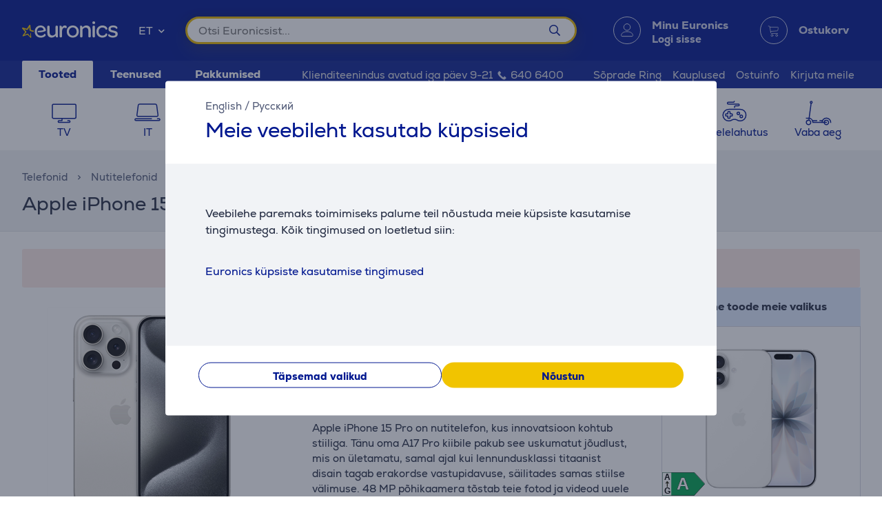

--- FILE ---
content_type: text/html; charset=utf-8
request_url: https://www.euronics.ee/telefonid/nutitelefonid/nutitelefonid/mtv43pxfsa/apple-iphone-15-pro-256-gb-valge-nutitelefon
body_size: 38268
content:

<!DOCTYPE html>
<html lang="et">
<head>
    <meta charset="utf-8" />
    <meta name="viewport" content="width=device-width, initial-scale=1.0, minimum-scale=1.0, maximum-scale=1.0" />
    
            <meta name="robots" content="noindex, nofollow, max-image-preview:large" />
<title>Euronics</title>
<meta property="og:title" content="Euronics" />


<meta property="og:site_name" content="Euronics" />


    
    <link rel="apple-touch-icon" sizes="180x180" href="/logo/euronics-apple-touch-icon.png">
    <link rel="icon" type="image/x-icon" href="/favicon.ico" sizes="16x16 32x32 48x48">
    <link rel="icon" href="/logo/euronics-favicon.svg" type="image/svg+xml">
    <link rel="icon" type="image/png" sizes="96x96" href="/logo/euronics-favicon-96x96.png">

    
    
    <link rel="stylesheet" href="/EuronicsEE/src/scss/main.6PXPZOAG.css" />

    
    <link rel="stylesheet" href="/EuronicsEE/src/scss/page-product.QMZ534DC.css" />


       <script type="application/ld&#x2B;json">{"@context":"https://schema.org/","@type":"WebPage","logo":"https://www.euronics.ee/favicon.ico","url":"https://www.euronics.ee/telefonid/nutitelefonid/nutitelefonid/mtv43pxfsa/apple-iphone-15-pro-256-gb-valge-nutitelefon"}</script>

</head>
<body>
    
        <script>
    window.config = {"currencySign":"€","nativeHomeUrl":"https://www.euronics.ee/","homeUrl":"https://www.euronics.ee/","googleMapsApiUrl":"https://maps.googleapis.com/maps/api/js?v=3.exp&key=AIzaSyD3rLECVmHYo5WfmPMYOtCZQw6Vrwzzn7c&libraries=geometry,places,marker","leaseInformationUrl":"/Product/GetUpdatedLeaseInformation","updateShoppingCartUrl":"/Cart/UpdateShoppingCart","outletProductMaxQuantityReachedUrl":"/Cart/OutletProductMaxQuantityReached","toggleServiceUrl":"/Cart/ToggleService","updateShoppingCartSimpleUrl":"/Cart/UpdateShoppingCartSimple","setAnalyticsIdsUrl":"/Cart/SetOrderAnalyticsIds","addToCartUrl":"/Cart/AddToCart","removeFromCartUrl":"/Cart/RemoveFromCart","addRemoveComparisonUrl":"/ProductComparison/ProductComparisonAddRemove","accountEndpoints":{"logoutUrl":"/Account/LogOut","loginUrl":"/Account/Login","loginByMobileIdUrl":"/Account/MobileIdAuthenticate","loginBySmartIdUrl":"/Account/SmartIdAuthenticate","changeEmailUrl":"/Account/ChangeEmail","validateRegistrationEmail":"/Account/ValidateRegistrationEmail"},"getCreditCardFormUrl":"/Cart/GetCreditCardForm","removeFromFavoritesUrl":"/Account/RemoveFromFavorites","sendEmailOffersChangedUrl":"/Account/SendEmailOffersChanged","sendSmsOffersChangedUrl":"/Account/SendSmsOffersChanged","sendCreditLimitOffersChangedUrl":"/Account/SendCreditLimitOffersChanged","addProductReviewUrl":"/Account/AddNewReview","getProductReviewPanelUrl":"/Account/GetProductReviewPanel","sendMessageToCustomerServiceProductReviewUrl":"/CustomerService/SendMessageToCustomerServiceProductReview","productList":{"setLayoutPreferenceUrl":"/List/SetLayoutPreference"},"markAsReadUrl":"/Account/MarkAsRead","closeWebNotificationUrl":"/Account/CloseWebNotification","markOrderTrackingNotificationSeenUrl":"/Account/MarkOrderTrackingNotificationSeen","askForReceiptUrl":"/Account/AskForReceipt","awToCartUrl":"/Cart/AdditionalWarrantyToCart","cookieDomain":"euronics.ee","reCaptchaSiteKey":"6Ldg5Z8UAAAAAPh3JPpGNUNthx2W8I9fSgYkqegt","lhvFreeLimit":"/LhvApplication/GetLhvFreeLimit","estonianDocumentNumberPrefixes":["A","AA","K","KA","KB","KC","KD"],"loadMoreNewsUrl":"/News/LoadMore","removeFromComparisonUrl":"/ProductComparison/RemoveFromComparison","addFavoriteUrl":"/Product/AddFavorite","removeFavoriteUrl":"/Product/RemoveFavorite","staticContentUrl":"/StaticContent/Content","getCitiesUrl":"/Home/GetCities","addressSearchUrl":"/Home/AddressSearch","getSettlementsUrl":"/Home/GetSettlements","getZipCodesUrl":"/Home/GetZipCodes","changeImpersonationUrl":"/Home/ChangeImpersonation","likeDiscussionUrl":"/Product/LikeDiscussion","dislikeDiscussionUrl":"/Product/DislikeDiscussion","updateLoggedOutCartStepUrl":"/Cart/UpdateLoggedOutCartStep","isTransportRestrictionUrl":"/Cart/IsTransportRestriction","productHelpFormUrl":"/CustomerService/GetProductHelpForm","search":{"nostoSearchUrl":"/List/Search","searchNodeSearchUrl":"https://api.searchnode.net/v1/query/docs","searchNodeSuggestUrl":"https://api.searchnode.net/v1/query/suggestions","rootImageUrl":"https://www.euronics.ee/UserFiles/Products/Images/","rootSearchUrl":"https://www.euronics.ee/otsing/","queryKeySearch":"8r9Jsl7o0Ft1Hex9Sc6OnQlIhcPT0fli","queryKeyAutocomplete":"1QcKSy5121zSMIBHKoIKieRm334og0p4","queryKeyAutocompleteKeywords":"w1LGaTctN4uk4HGVF5HYvi66xuS9UYER"},"cookieConsents":null,"productReturnFormUrl":"/CustomerService/GetProductReturnForm","sparePartsFormUrl":"/CustomerService/GetSparePartsForm","facebookPixelId":"1884329651820236","facebookPhilipsPixelId":"","listSize":30,"googleTagManagerKey":"GTM-5J4PPZ8","googleTagManagerAuth":" ","googleTagManagerEnv":" ","editCartStepUrl":"/Cart/EditCartStep","bestPriceWarrantyFormUrl":"/CustomerService/GetBestPriceWarrantyForm","getCategoryTreeIdToUrl":"/Home/GetCategoryTreeIdToUrl","removeSearchHistoryEntryUrl":"/Home/RemoveSearchHistoryEntry","klaviyoAccount":"Wv4FT8","endImpersonationUrl":"/Home/EndImpersonation","site":"EuronicsEE","countryCode":"EE","technicalErrorMessage":"Tehniline viga","getInBankApplicationUrl":"/Cart/GetInBankRedirectUrlLt","toggleComparisonUrl":"/ProductComparison/ToggleComparison","clearComparisonUrl":"/ProductComparison/ClearComparison","sassDownloadPriceOfferUrl":"/SandmanAfterSalesService/DownloadPriceOffer","demoUpId":"11349","demoUpDomain":"euronics.ee","controller":"Product","tradeIn":{"getProductsUrl":"/TradeIn/GetTradeInProducts","searchUrl":"/TradeIn/GetTradeInSearchForm","evaluationUrl":"/TradeIn/GetTradeInEvaluationForm","summaryUrl":"/TradeIn/GetTradeInSummary","confirmUrl":"/TradeIn/ConfirmTradeIn","cancelUrl":"/TradeIn/CancelTradeIn"},"getStoreDeliveryInfoUrl":"/Cart/GetStoreDeliveryInfo","downloadInvoiceUrl":"/Account/DownloadInvoice","calculateBigBankLeaseUrl":"/BigBank/CalculateLease","loadLeaseFormUrl":"/Cart/LoadLeaseForm","cssBundles":{"pageNews":"/EuronicsEE/src/scss/page-news.L4HSEOKU.css","pageProductComparison":"/EuronicsEE/src/scss/page-product-comparison.LO64NKMM.css","pageProduct":"/EuronicsEE/src/scss/page-product.QMZ534DC.css","pagePromotion":"/EuronicsEE/src/scss/page-promotion.KBYBUNM4.css","pageStaticContent":"/EuronicsEE/src/scss/page-static-content.SRSS3EOM.css","pageTradein":"/EuronicsEE/src/scss/page-tradein.K3QRACVE.css","sass":"/EuronicsEE/src/scss/sass.Q7KJ4M4B.css","intlPhone":"/EuronicsEE/src/scss/intlPhone.74IIVIBN.css","mainHless":"/EuronicsEE/src/scss/main-hless.6RW7XIG7.css","main":"/EuronicsEE/src/scss/main.6PXPZOAG.css","pageCart":"/EuronicsEE/src/scss/page-cart.C263ZMWU.css","pageCheckout":"/EuronicsEE/src/scss/page-checkout.UJUXLRUZ.css","pageFlatpickr":"/EuronicsEE/src/scss/page-flatpickr.3NR7NISO.css","pageList":"/EuronicsEE/src/scss/page-list.GOVHGG55.css","pageMy":"/EuronicsEE/src/scss/page-my.BZLEZHE5.css"},"jsBundles":{"utils":"/utils-5FEHFJGW.js","tooltip":"/Views/Shared/Components/Tooltip.ZR2TDKQW.js","tradeIn":"/Views/StaticContent/TradeIn/TradeIn.4PPO4S5E.js","carousel":"/Views/Shared/Components/Carousel/Carousel.DAUONMFP.js","dropdown":"/Views/Shared/Components/Dropdown/Dropdown.AWGTV7QZ.js","customerService":"/Views/Shared/Components/Header/CustomerService.4AXHT3IH.js","header":"/Views/Shared/Components/Header/Header.OGUZSFKM.js","login":"/Views/Shared/Components/Header/Login.IEPBX6TQ.js","slider":"/Views/Shared/Components/Slider/Slider.RA5N7NFX.js","sass":"/Views/SandmanAfterSalesService/Sass.WTWNGRJN.js","staticContent":"/Views/StaticContent/StaticContent.PMGVTVMC.js","stores":"/Views/Stores/Stores.4QMFAK7S.js","accordion":"/Views/Shared/Components/Accordion.CF66ZQRI.js","leaseCalculator":"/Views/Shared/Components/LeaseCalculator.MULR4GEB.js","modal":"/Views/Shared/Components/Modal.PWZZ5KYA.js","panel":"/Views/Shared/Components/Panel.4QZXUDOM.js","tabs":"/Views/Shared/Components/Tabs.ILG7OSOA.js","subscription":"/Views/Account/Subscription.I3KHWUL5.js","cart":"/Views/Cart/Cart.HEPIR7SY.js","giftCard":"/Views/GiftCard/GiftCard.JYKVJURT.js","list":"/Views/List/List.TLHVQ4SP.js","newsItem":"/Views/News/NewsItem.LRS4FWDR.js","newsList":"/Views/News/NewsList.GFETFHE6.js","product":"/Views/Product/Product.PWLTDKKN.js","productComparison":"/Views/ProductComparison/ProductComparison.FWZUUCP4.js","storeAndPostPackageSelection":"/src/ts/StoreAndPostPackageSelection.CM63FY3V.js","storeMap":"/src/ts/StoreMap.DXJF3UDG.js","utils":"/src/ts/Utils.UUIGTA7Z.js","validation":"/src/ts/Validation.UAEYVZDC.js","account":"/Views/Account/Account.LMLCK7JU.js","accountLoggedOut":"/Views/Account/AccountLoggedOut.OOCEAZIE.js","registration":"/Views/Account/Registration.ZQAF4KMQ.js","resetPassword":"/Views/Account/ResetPassword.7JMDNVMT.js","manualAddressSearch":"/src/ts/ManualAddressSearch.EGRFSTXM.js","mapModule":"/src/ts/MapModule.5HNUAWCV.js","phone":"/src/ts/Phone.7L2PKAK4.js","productModule":"/src/ts/ProductModule.HFRDBIE6.js","reCaptcha":"/src/ts/ReCaptcha.TPX6HOCG.js","registrationModule":"/src/ts/RegistrationModule.O6FKVUDV.js","searchNode":"/src/ts/SearchNode.OK6CBC4G.js","startup":"/src/ts/Startup.KQT75GYN.js","accountModule":"/src/ts/AccountModule.R7OP2LV6.js","addressSearchCommon":"/src/ts/AddressSearchCommon.RBBZ7J63.js","app":"/src/ts/app.EBV5Y3MU.js","cartModule":"/src/ts/CartModule.VBYC2FQ6.js","customSlider":"/src/ts/CustomSlider.66KTDP43.js","euronicsResponseHandler":"/src/ts/EuronicsResponseHandler.UNA6I7VD.js","fileUpload":"/src/ts/FileUpload.6YGMVK37.js","headerless-cart":"/src/ts/headerless-cart.SENN6J4Y.js"},"saveParcelUrl":"/Account/SaveParcel","everyPayEnabled":true,"promotionsUrl":"https://www.euronics.ee/pakkumised","deleteCardTokenUrl":"/Cart/DeleteCardToken","startApplePayPaymentUrl":"/Cart/StartApplePayPayment","getRentalMonthlyPaymentUrl":"/Product/GetRentalMonthlyPayment","getSmartRentRedirectUrl":"/Cart/GetSmartRentRedirectUrl","googleMeasurementId":"G-MBXFMT3SQ8","loadWarrantyOptionsUrl":"/Cart/LoadWarrantyOptions","getCategoryMenuUrl":"/Home/GetCategoryMenu","getSidePanelUrl":"/Home/GetSidePanel"};window.currentUser = {"IsCorporate":false,"IsLoggedIn":false,"Language":"ET","UserId":0};
</script>

    
    
<div class="modal modal--small modal-cookies" role="dialog" id="cookie-declaration-modal">
    <div class="modal__content">
        <div class="modal__wrapper">
            <div class="modal__header">
            <div class="language-links">
                 <a href='https://www.euronics.ee/en/phones/smartphones/smartphones/mtv43pxfsa/apple-iphone-15-pro-256-gb-white-smartphone'>English</a> /  <a href='https://www.euronics.ee/ru/telefony/smartfony/smartfony/mtv43pxfsa/apple-iphone-15-pro-256-gb-belyj-smartfon'>Русский</a>
            </div>
                <span>Meie veebileht kasutab k&#xFC;psiseid</span>
            </div>

            <div class="modal__body" id="cookie-info">
                <div class="cookie-info">
                    <div class="cookie-info__text">
                        Veebilehe paremaks toimimiseks palume teil nõustuda meie küpsiste kasutamise tingimustega. Kõik tingimused on loetletud siin:
                    </div>
                    <div class="cookie-info__accordion">
                        <div class="accordion-container w-100">

<div class="accordion accordion--services" id="kypsised"> <br>

        <div class="accordion__item">
            <div class="accordion__title">
                 Euronics küpsiste kasutamise tingimused

                <div class="accordion__date">

                <br></div>
            </div>
            <div class="accordion__content">
                <div class="row">
                    <div class="col-lg-2"><br></div>
                    <div class="col-lg-8">

                        Selleks, et pakkuda sulle parimat võimalikku kasutuskogemust meie veebilehel, kasutame me
                        küpsiseid. <br><br>

                        <h4>Mis on küpsis?</h4>
                        <p>

                            Küpsis (cookie) on väike tekstifail, mis salvestatakse veeblehte külastades sinu seadmesse.
                        </p>
                        <h4>Milleks me küpsiseid kasutame?</h4>
                        Tänu küpsiste kasutamisele saame pakkuda paremat kasutuskogemust veebilehel, näiteks aitavad
                        küpsised meelde jätta sinu varasemaid külastusi ja veebilehel tehtud valikuid.
                        Veebilehte kasutades nõustud sellega, et kasutame küpsiseid:
                        <ul class="bulletlist">
                            <li>kasutusharjumuste ja statistiliste andmete kogumiseks</li>
                            <li>parema klienditeeninduse pakkumiseks (online chat)</li>
                            <li>kasutaja eelistuste ja seadistuste meelde jätmiseks</li>
                            <li>kasutaja vajadustele sobivamate pakkumiste ja turundusteadete esitamiseks</li>
                            <li>Euronicsi lehel oleva sisu lihtsamaks jagamiseks sotsiaalmeedias</li>
                            <li>kasutaja vajadustele sobivamate pakkumiste ja turundusteadete esitamiseks</li>
                            <li>sisse logimiseks, lehe isikustamiseks ja vormide täitmiseks</li>
                            <li>sisu pakkumiseks (Youtube, Google maps, Flixmedia)</li>
                        </ul>

                        <h4><br>


                            Mis tüüpi küpsiseid kasutame?
                        </h4><br>
                        <p><em><strong>Sessiooniküpsised</strong></em><br>
                            Sessiooniküpsiseid ehk ajutised küpsised - kasutatakse iga kord, kui meie veebilehte
                            külastad ja need kustutatakse pärast veebilehitseja sulgemist. Ajutisi küpsiseid kasutatakse
                            näiteks võrgulehe keelevaliku, ostukorvi sisu meelde jätmiseks.</p><br><br>
                        <p><em><strong>Püsivad küpsised</strong></em><br>
                            Püsivad küpsised jäävad kasutaja seadmesse alles ka pärast veebilehe sulgemist. Püsivatel
                            küpsistel on erinev aegumisperiood ning mõned neist jäävad kasutaja seadmesse päevadeks,
                            kuudeks või isegi aastateks. Püsivaid küpsiseid kasutatakse näiteks kasutaja eelistuste
                            meelde jätmiseks ning kasutajanime ja parooli salvestamiseks, et kasutaja ei peaks iga
                            külastusega uuesti sisse logima.</p><br><br>
                        <p><em><strong>Kolmandate osapoolte küpsised</strong></em><br>Euronicsi lehel kasutatakse kvaliteetsema
                            sisu pakkumise, statistika kogumise ja reklaamide näitamise eesmärgil kolmandate osapoolte
                            küpsiseid. Kolmandate osapoolte privaatsuspoliitika ja tingimustega saate tutvuda küpsise
                            tootja lehel.</p>

                        Kolmandate osapoolte küpsiste nimekiri:
<ul class="bulletlist">
    <li>Facebooki küpsiste tingimustega saad tutvuda: 
        <a href="https://www.facebook.com/policies/cookies/" target="_blank">
            https://www.facebook.com/policies/cookies/
        </a>&nbsp;
    </li>
    <li>Google’i küpsiste tingimustega saad tutvuda: 
        <a href="https://www.google.com/policies/technologies/cookies/" target="_blank">
            https://www.google.com/policies/technologies/cookies/
        </a>&nbsp;
    </li>
    <li>Zendesk’i küpsiste tingimustega saad tutvuda: 
        <a href="https://www.zendesk.com/company/customers-partners/cookie-policy/" target="_blank">
            https://www.zendesk.com/company/customers-partners/cookie-policy/
        </a>&nbsp;
    </li>
    <li>Vimeo küpsiste tingimustega saad tutvuda: 
        <a href="https://vimeo.com/cookie_policy" target="_blank">
            https://vimeo.com/cookie_policy
        </a>
    </li>
    <li>TikTok'i küpsiste tingimustega saad tutvuda: 
        <a href="https://www.tiktok.com/legal/page/global/cookie-policy/en" target="_blank">
            https://www.tiktok.com/legal/page/global/cookie-policy/en
        </a>
    </li>
    <li>Criteo küpsiste tingimustega saad tutvuda: 
        <a href="https://www.criteo.com/privacy/" target="_blank">
            https://www.criteo.com/privacy/
        </a>
    </li>
    <li>Pinterest küpsiste tingimustega saad tutvuda: 
        <a href="https://policy.pinterest.com/en/cookies" target="_blank">
            https://policy.pinterest.com/en/cookies
        </a>
    </li>
    <li>Reddit küpsiste tingimustega saad tutvuda: 
        <a href="https://www.redditinc.com/policies/cookie-notice" target="_blank">
            https://www.redditinc.com/policies/cookie-notice
        </a>
    </li>
</ul>

                        <p>

                            <br><em><strong>Flixmedia küpsiste tingimused:</strong></em><br>
                        </p>
                        <p>Flixmedia partnerid koos sinu valitud jaemüüjaga edastavad sulle ametlikku tootjateavet toote
                            kohta, mida plaanid soetada, ega osuta reklaamiteenust. Flixmedia töötleb sinu IP-aadressi
                            ainult tootja video, pildi või tekstiteabe edastamiseks, kuid ei salvesta sinu IP-aadressi
                            selle teenuse osana sinu jaemüüjale ega anna sinu IP-aadressi edasi kolmandatele pooltele
                            peale tehnoloogiapartnerite, kes toetavad teabe esitamist. Flixmedia ei töötle ega salvesta
                            sinu kohta mingeid muid isikuandmeid ega küsi neid kolmandatelt pooltelt. Kui sul on oma
                            IP-aadressi Flixmedia-poolse töötlemise kohta küsimusi, võta palun ühendust
                            GDPR@flixmedia.eu. Lisateabe saamiseks Flixmedia kohta külasta aadressi <a href="http://www.flixmedia.eu" target="_blank">www.flixmedia.eu</a></p>
                        <h4><br>Kuidas küpsiste kasutamist piirata ja neid kustutada?
                        </h4><br><br>
                        <p>Kasutaja saab kustutada seadmesse salvestatud küpsised ja ennetavalt vältida küpsiste
                            salvestamist tema seadmesse. Selleks tuleb kasutajal muuta veebilehitseja privaatsusseadeid.
                            Täpsemalt juhised leiab veebilehitseja kasutusjuhendist.
                            NB! küpsiste blokeerimise korral ei saa me tagada kodulehe korrektset toimimist.</p>


                        <p>Küpsiste kohta saab rohkem teavet
                            veebilehelt: <a href="http://www.youronlinechoices.com/ee/">http://www.youronlinechoices.com/ee/</a></p>

                        <div style="margin:0 auto;"> <br>


                            <button class="button button--small openModal" data-target="customize-cookies-modal" type="button" value="" name="">
                                <span class="button__text">
                                    Halda küpsiste lube
                                </span>
                            </button>


                        </div>
                    </div>
                </div>
            </div>
        </div><br>
    </div>
</div>
                    </div>
                </div>
            </div>
            <div class="modal__footer" id="cookie-info-buttons">
                    <button id=modify-cookies
            data-event-category="cookie_settings" data-event-name="Settings_button"
            class="button customizeCookies button--secondary button--small util-py-0 font-weight-bold gaTrack"
            type="button"
                                    >
        <span class="button__text">
          Täpsemad valikud
        </span>
    </button>

                    <button id=cookie-accept-all-button
            data-cookie-all data-event-category="cookie_settings" data-event-name="Allow-all_button"
            class="button button--small util-py-0 font-weight-bold gaTrack"
            type="button"
                                    >
        <span class="button__text">
          Nõustun
        </span>
    </button>

            </div>

            <div class="modal__body d-none" id="cookie-settings">
                <div class="cookie-settings">
                    <div class="checkbox ">
    <label class="checkbox__label " aria-hidden="False">
        <input class="checkbox__input " type="checkbox" disabled="disabled" 
                checked
                       >
        Vajalikud küpsised
        
    </label>
    
</div>
                    <div class="essential">
                        Need küpsised on vajalikud selleks, et meie veebileht töötaks korrektselt. Nende küpsisteta ei tööta korralikult sellised tähtsad funktsioonid nagu lehel navigeerimine, tehingu turvaliselt sõlmimine ja info õigesti kuvamine. Veebilehe kasutaja ei saa neid küpsiseid välja lülitada.
                    </div>
                    <div class="checkbox ">
    <label class="checkbox__label " aria-hidden="False">
        <input class="checkbox__input " type="checkbox" data-cookie-marketing="" 
               id="cookie-marketing-checkbox" 
                       >
        Turundusküpsised
        
    </label>
    
</div>
                    <div class="marketing">
                        Need küpsised aitavad veebilehel ja sellega seotud kolmandatel osapooltel näidata kasutajale asjakohaseid ja huvitavaid reklaame. Turundusküpsised jälgivad kasutaja käitumist veebilehel ning muuhulgas loovad seoseid kolmandate osapoolte veebilehtedega. Nende küpsistega kogutud info aitab luua kasutaja kohta turunduslikke seoseid.
                    </div>
                    <div class="checkbox ">
    <label class="checkbox__label " aria-hidden="False">
        <input class="checkbox__input " type="checkbox" data-cookie-performance="" 
               id="cookie-performance-checkbox" 
                       >
        Jõudlusküpsised
        
    </label>
    
</div>
                    <div class="performance">
                        Need küpsised parandavad veebilehe kasutamise kogemust ning salvestavad infot selle kohta, millised valikud on kasutaja teinud. Jõudlusküpsised lubavad näidata täiendavat sisu ning võimaldavad kasutada lehel rohkem erinevaid funktsioone.
                    </div>
                </div>
            </div>
            <div class="modal__footer d-none" id="cookie-settings-buttons">
                <button id="cookie-modal-accept-selected-button" class="button button--secondary button--small gaTrack" type="button" data-cookie-custom data-event-category="cookie_settings" data-event-name="Accept-selected-cookies_button">
                    <span class="button__text">
                        N&#xF5;ustun valitud k&#xFC;psistega
                    </span>
                </button>

                <button id="cookie-modal-accept-all-button" class="button button--small gaTrack" type="button" data-cookie-all data-event-category="cookie_settings" data-event-name="Accept-all_button">
                    <span class="button__text">
                        N&#xF5;ustun k&#xF5;ikide k&#xFC;psistega
                    </span>
                </button>
            </div>
        </div>
    </div>
</div>
<div class="modal modal--small modal-cookies"
     role="dialog"
     id="customize-cookies-modal">
    <div class="modal__content">
        <div class="modal__wrapper">
            <div class="modal__header">
                    <button 
            
            class="button close"
            type="button"
                         title="Sulge"             >
        <span class="icon "
       >
  <i class=" fa fa-times"></i>
</span>

    </button>

            </div>
            <div class="modal__body">
                <div class="checkbox ">
    <label class="checkbox__label " aria-hidden="False">
        <input class="checkbox__input " type="checkbox" disabled="disabled" 
                checked
                       >
        Vajalikud küpsised
        
    </label>
    
</div>
                <div class="essential">
                    Need küpsised on vajalikud selleks, et meie veebileht töötaks korrektselt. Nende küpsisteta ei tööta korralikult sellised tähtsad funktsioonid nagu lehel navigeerimine, tehingu turvaliselt sõlmimine ja info õigesti kuvamine. Veebilehe kasutaja ei saa neid küpsiseid välja lülitada.
                </div>
                <div class="checkbox ">
    <label class="checkbox__label " aria-hidden="False">
        <input class="checkbox__input " type="checkbox" data-cookie-marketing="" 
               id="cookie-marketing-checkbox" 
                       >
        Turundusküpsised
        
    </label>
    
</div>
                <div class="marketing">
                    Need küpsised aitavad veebilehel ja sellega seotud kolmandatel osapooltel näidata kasutajale asjakohaseid ja huvitavaid reklaame. Turundusküpsised jälgivad kasutaja käitumist veebilehel ning muuhulgas loovad seoseid kolmandate osapoolte veebilehtedega. Nende küpsistega kogutud info aitab luua kasutaja kohta turunduslikke seoseid.
                </div>
                <div class="checkbox ">
    <label class="checkbox__label " aria-hidden="False">
        <input class="checkbox__input " type="checkbox" data-cookie-performance="" 
               id="cookie-performance-checkbox" 
                       >
        Jõudlusküpsised
        
    </label>
    
</div>
                <div class="performance">
                    Need küpsised parandavad veebilehe kasutamise kogemust ning salvestavad infot selle kohta, millised valikud on kasutaja teinud. Jõudlusküpsised lubavad näidata täiendavat sisu ning võimaldavad kasutada lehel rohkem erinevaid funktsioone.
                </div>
            </div>
            <div class="modal__footer">
                <button id="cookie-modal-accept-selected-button" class="button button--secondary button--small" type="button" data-cookie-custom>
                    <span class="button__text">
                        N&#xF5;ustun valitud k&#xFC;psistega
                    </span>
                </button>

                <button id="cookie-modal-accept-all-button" class="button button--small" type="button" data-cookie-all>
                    <span class="button__text">
                        N&#xF5;ustun k&#xF5;ikide k&#xFC;psistega
                    </span>
                </button>
            </div>
        </div>
    </div>
</div>
<svg class="d-none">
    <g id="cart-background">
        <circle cx="20" cy="20" r="19.5"/>
    </g>
    <g id="cart-contour-base" transform="scale(0.75 0.75) translate(15.2 17.5)">
        <circle cx="8" cy="19" r="1.9"/>
        <circle cx="17" cy="19" r="1.9"/>
        <path d="m1,1h1.5c0,0 0.9,0 1.1,0.8l2,12.3c0,0 0.2,1.1 1.3,1.1h12"/>
        <path
            d="m4,3 14.9,0c0,0 1.4,-0.1 1.1,1.5 -0.3,1.7 -0.8,4.7 -0.8,4.7 0,0 -0.1,0.7 -1.3,1 -4,0.5 -8.5,0.7 -12.5,1"/>
    </g>
    <g id="cart-contour" style="fill:none;stroke-width:1;stroke-linecap:round;stroke-linejoin:round;">
        <use href="#cart-contour-base"/>
    </g>

    <g id="cart-contour-thick" style="fill:none;stroke-width:1;stroke-linecap:round;stroke-linejoin:round;">
        <use href="#cart-contour-base"/>
    </g>

    <symbol id="cart-icon-logged-in" viewBox="0 0 40 40">
        <use href="#cart-background" class="cart-background" stroke="none"/>
        <use href="#cart-contour" class="cart-contour" stroke="none"/>
    </symbol>
    <symbol id="cart-icon-logged-in--active" viewBox="0 0 40 40">
        <use href="#cart-background" class="cart-background" stroke="none"/>
        <use href="#cart-contour" class="cart-contour" stroke="none"/>
    </symbol>
    <symbol id="cart-icon-logged-out" viewBox="0 0 40 40">
        <use href="#cart-background" class="cart-background" stroke="none"/>
        <use href="#cart-contour" class="cart-contour" stroke="none"/>
    </symbol>
    <symbol id="cart-icon-logged-out--active" viewBox="0 0 40 40">
        <use href="#cart-background" class="cart-background" stroke="none"/>
        <use href="#cart-contour" class="cart-contour" stroke="none"/>
    </symbol>
    <symbol id="cart-icon-idle" viewBox="0 0 40 40">
        <use href="#cart-background" class="cart-background" stroke="none"/>
        <use href="#cart-contour-thick" class="cart-contour" stroke="none"/>
    </symbol>
    <symbol id="cart-icon-hover" viewBox="0 0 40 40">
        <use href="#cart-background" class="cart-background" stroke="none"/>
        <use href="#cart-contour-thick" class="cart-contour"/>
    </symbol>
    <symbol id="cart-icon-active" viewBox="0 0 40 40">
        <use href="#cart-background" class="cart-background" stroke="none"/>
        <use href="#cart-contour-thick" class="cart-contour" stroke="none"/>
    </symbol>
    <symbol id="question" viewBox="0 0 50 50">
        <circle cx="25" cy="25" r="25" fill="#888"/>
<circle cx="25" cy="38" r="4.6" fill="#fff"/>
<path d="m25 31s-0.02-2.3 0.42-3.3c0.33-0.75 0.41-0.68 1.1-1.5 0.72-0.82 2.7-1.5 4.1-2.6 1.3-0.96 3.1-2.5 3.1-5.5-0.032-4-4.2-6.6-6.8-6.7-2.6-0.1-4.2 0.51-5.9 1.5-2.8 1.7-4.9 4.7-4.9 4.7" fill="none" stroke="#fff" stroke-width="7.1"/>
    </symbol>
    <symbol id="coupon-background" width="126" height="129" viewBox="0 0 126 129">
        <svg width="126.0" height="129" viewBox="0 0 126 129" xmlns="http://www.w3.org/2000/svg">
    <g fill="none" stroke="white" stroke-opacity="0.5">
    <rect x="0.5" y="38.9" width="44" height="89" rx="9.5"/>
    <rect x="13.5" y="42.3" width="17.9" height="3.5" rx="1.8"/>
    <circle cx="66.8" cy="106" r="22.3"/>
    <rect x="67.5" y="-6.7" width="21.4" height="45.8"/>
    <rect x="89" y="-6.7" width="44.2" height="45.8"/>
    <rect x="89" y="83.3" width="43.8" height="44.6"/>
    <path d="M89 38.4L89 86"/>
    <path d="M133 39L89 83"/>
    </g>
</svg>

    </symbol>
</svg>
<header id="None">
    <div id="message-container">
        
    </div>
    <div class="header">
        <div id="accessibility-links">
            <a id="skip-to-main" href="#main-content">Liigu p&#xF5;hisisu juurde</a>
                <a href="https://www.euronics.ee/ligipaasetavus">Ligip&#xE4;&#xE4;setavus</a>
        </div>
        <div class="header__top">
            <span class="header__background-image"></span>
            <div class="container header__search">
                <div class="row">
                    <svg class="burger" width="18" height="10" xmlns="http://www.w3.org/2000/svg"
                         data-panel-target="login-panel"
                         data-load-url="/Home/GetSidePanel">
                        <g stroke-linecap="round" stroke-width="2" stroke="#FFF">
                            <line x1="1" y1="1" x2="17" y2="1"/>
                            <line x1="1" y1="5" x2="17" y2="5"/>
                            <line x1="1" y1="9" x2="17" y2="9"/>
                        </g>
                    </svg>
                    <a id="home-link" href="https://www.euronics.ee" title="Euronics logo">
                        <span class="logo-brand"></span>
                    </a>
                    <div class="dropdown language-selector" id=language-selector >
  <div tabindex="0" role="combobox"
      aria-controls="language-selector-listbox"
      aria-expanded="false"
      aria-label="Suhtluskeel"
      class="dropdown__selected">
    <span class="selected-item" data-text="ET"
          aria-label="Eesti"
          >ET</span>
    <span class="icon dropdown__arrow"
       >
  <i class=" fas fa-chevron-down"></i>
</span>

  </div>

  <ul id="language-selector-listbox"
      role="listbox"
      class="dropdown__list-container dropdown__list">
            <li class="dropdown__list-item dropdown__list-item--active"
            aria-selected="true"
            value=""
            data-opt-group-priority="0"
            role="option"
             data-text=ET
            >
            Eesti
        </li>
        <li class="dropdown__list-item "
            aria-selected="false"
            value="https://www.euronics.ee/en/phones/smartphones/smartphones/mtv43pxfsa/apple-iphone-15-pro-256-gb-white-smartphone"
            data-opt-group-priority="0"
            role="option"
             data-text=EN
            >
            English
        </li>
        <li class="dropdown__list-item "
            aria-selected="false"
            value="https://www.euronics.ee/ru/telefony/smartfony/smartfony/mtv43pxfsa/apple-iphone-15-pro-256-gb-belyj-smartfon"
            data-opt-group-priority="0"
            role="option"
             data-text=RU
            >
            Русский
        </li>

  </ul>
</div>
                    <svg class="search" width="17" height="17" viewBox="0 0 17 17" stroke="#FFF"
                         fill="none" stroke-width="2" xmlns="http://www.w3.org/2000/svg">
                        <circle cx="6.5" cy="6.5" r="5.5"/>
                        <line x1="10.5" y1="10.5" x2="16" y2="16" stroke-linecap="round"/>
                    </svg>
                    <div class="autocomplete__wrapper">
                        <form class="autocomplete" id="searchForm" action="https://www.euronics.ee/otsing/">
    <template id="template-product">
        <a class="search-result__item">
            <img src="https://www.euronics.ee/UserFiles/Products/Images/" width="65" height="65" alt="" />
            <span data-search-item-name></span>
            <div data-search-item-price-section>
                <div data-search-item-price></div>
                <div data-search-item-discount-price>
                    S&#xF5;brahind:
                    <br/>
                    <span discount-price></span>
                </div>
            </div>
        </a>
    </template>
    <template id="template-group-breadcrumbs">
        <li class="breadcrumbs__item">
            <a data-search-item-name>
            </a>
        </li>
    </template>
    <template id="template-suggestion">
        <a class="search-result__item">
            <span data-search-item-name></span>
        </a>
    </template>
    <template id="template-content">
        <a class="search-result__item">
            <span data-search-item-name></span>
        </a>
    </template>
    <template id="template-document">
        <a class="search-result__item">
            <span data-search-item-name></span>
        </a>
    </template>
    <template id="template-search-history">
    </template>
    <input
        type="search"
        role="combobox" aria-autocomplete="list" aria-expanded="true" aria-controls="search-pane" aria-haspopup="dialog"
        aria-label="Otsi" class="autocomplete__input" autocomplete="off" id="searchKeyword" placeholder="Otsi Euronicsist..."
        maxlength="250"/>
    <button aria-label="Otsi" class="autocomplete__search-button">
        <span class="icon "
       >
  <i class=" far fa-search"></i>
</span>

    </button>
    <div class="autocomplete__search-result">
        <div class="search-result-container">
            <div id="search-pane" class="search-pane type-history" role="dialog">
                <span aria-live="polite" class="util-sr-only">Vaata k&#xF5;iki tooteid <span id="search-results-count-text"></span></span>
                <div id="suggestions-title" class="suggestion-title">
                    Otsingusoovitused
                </div>
                <div id="search-history-title" class="suggestion-title">
                    Otsinguajalugu
                </div>
                <div id="suggestions-suggestions"></div>
                <div id="products-title" class="suggestion-title d-none">
                    Tooted
                </div>
                <div id="products-pane">
                </div>
                    <a id=search-display-all-results class="button button--medium font-weight-bold m-t-16 w-100 d-none" href="#" >
        <span class="button__text">
          Vaata kõiki tooteid (<span id=search-results-count></span>)
        </span>
    </a>

            </div>
            <div id="suggestions-pane" class="search-pane d-none">
                <div id="suggestions-group-title" class="suggestion-title d-none">
                    Tootegrupid
                    <hr/>
                </div>
                <div id="suggestions-group"></div>
                <div id="suggestions-documents-title" class="suggestion-title d-none">
                    <div class="icon"></div>
                    Huvitavat lugemist
                    <hr/>
                </div>
                <div id="suggestions-documents"></div>
            </div>
        </div>
    </div>
</form>
                    </div>
                    <div id="autocomplete-overlay" class="autocomplete__overlay"></div>
                    <div class="icon-menu ">
                        <button type="button"
                                class="button button--ghost openPanel"
                                data-panel-target="login-panel"
                                data-load-target="panel-container"
                                data-load-url="/Home/GetSidePanel"
                                id="login-button">
                            <div class="user-icon">
                                <svg class="nav-icon icon-idle" width="40" height="40" viewBox="0 0 40 40" fill="none" xmlns="http://www.w3.org/2000/svg">
    <circle cx="20" cy="20" r="19.5" stroke="#FFF" fill="#00178F" />
    <circle cx="20" cy="15.3" r="4.75" stroke="#FFF" />
    <path d="m27.143 28.642h-14.286c-0.37216 0-0.68907-0.12322-0.95073-0.36958-0.26166-0.24636-0.39244-0.54203-0.39244-0.88692 0-0.01647 0.0059-0.10685 0.01744-0.27106 0.01159-0.1643 0.05233-0.37498 0.12211-0.63232 0.06978-0.25734 0.17736-0.54761 0.32266-0.87063 0.15124-0.32842 0.36057-0.66251 0.62797-1.0018 0.16284-0.19723 0.33728-0.38331 0.52331-0.55849 0.18604-0.18076 0.38376-0.34772 0.59309-0.50095 0.21508-0.1589 0.44184-0.3039 0.68031-0.43536 0.24421-0.13677 0.50002-0.26008 0.76743-0.36959 0.32568-0.13677 0.67163-0.25734 1.038-0.36135 0.36632-0.10393 0.75008-0.18882 1.1512-0.25451 0.40705-0.07117 0.82862-0.12322 1.2647-0.15606 0.44184-0.03833 0.90123-0.05754 1.378-0.05754 0.47098 0 0.92744 0.0192 1.3693 0.05754 0.44194 0.03284 0.86351 0.08489 1.2647 0.15606 0.4012 0.0657 0.78487 0.15058 1.1512 0.25451 0.36632 0.10402 0.71227 0.22458 1.0379 0.36135 0.26741 0.1095 0.52039 0.23282 0.75885 0.36959 0.24421 0.13146 0.47381 0.27646 0.68898 0.43536 0.21517 0.15323 0.41563 0.32019 0.60176 0.50095 0.18604 0.17519 0.35764 0.36126 0.51464 0.55849 0.27325 0.33931 0.48248 0.6734 0.62788 1.0018 0.1454 0.32302 0.25298 0.61329 0.32276 0.87063 0.06978 0.25734 0.11041 0.46802 0.12201 0.63232 0.01745 0.16421 0.02622 0.25459 0.02622 0.27106 0 0.34489-0.13078 0.64055-0.39244 0.88692-0.26175 0.24636-0.57857 0.36958-0.95064 0.36958z" stroke="#FFF" />
</svg>
                            </div>

                            <div class="button__text">
                                    <div>Minu Euronics</div>
                                    <div class="text-small lh-small">Logi sisse</div>
                            </div>
                        </button>
                    </div>
                    <a class="cart-r " href="https://www.euronics.ee/ostukorv/">
                        <svg width="21" height="20" viewBox="0 0 21 20" xmlns="http://www.w3.org/2000/svg">
                            <path fill-rule="evenodd" clip-rule="evenodd"
                                  d="M6 16C4.9 16 4.01 16.9 4.01 18C4.01 19.1 4.9 20 6 20C7.1 20 8 19.1 8 18C8 16.9 7.1 16 6 16ZM0 1C0 1.55 0.45 2 1 2H2L5.6 9.59L4.25 12.03C3.52 13.37 4.48 15 6 15H17C17.55 15 18 14.55 18 14C18 13.45 17.55 13 17 13H6L7.1 11H14.55C15.3 11 15.96 10.59 16.3 9.97L19.88 3.48C20.25 2.82 19.77 2 19.01 2H4.21L3.54 0.57C3.38 0.22 3.02 0 2.64 0H1C0.45 0 0 0.45 0 1ZM16 16C14.9 16 14.01 16.9 14.01 18C14.01 19.1 14.9 20 16 20C17.1 20 18 19.1 18 18C18 16.9 17.1 16 16 16Z"/>
                        </svg>
                        <div class="count">0</div>
                    </a>
                    <div class="icon-menu cart-icon-menu ">
                        <a href="https://www.euronics.ee/ostukorv/"
                           class="button button--ghost h-100 openPanel"
                           data-panel-target="cart-panel">
                            <div class="cart-icon ">
                                        <div class="hover-toggle">
                                            <svg class="d" width="40" height="40">
                                                <use href="#cart-icon-logged-out"></use>
                                            </svg>
                                            <svg class="d-none" width="40" height="40">
                                                <use href="#cart-contour-hover"></use>
                                            </svg>
                                        </div>
                                <div class="count">0</div>
                            </div>
                            <div class="button__text">
                                Ostukorv
                            </div>
                        </a>
                    </div>
                </div>
            </div>
            <div class="header__menu">
                <div class="header__container">
                    <div class="container">
                        <div class="row row--space-between row--align-items-center">
                            <div id="main-header-menu" class="tabs tabs--main" role="tablist">
        <button
            class="tabs__item preload gaTrack" data-header-tab role="tab" aria-selected="true"
            tabindex="0"
                         data-hash="#ProductsTab"             data-menu-id="categoryMenu"             data-event-category="header_tabs" data-event-name="categories_tab"
        >
            Tooted
        </button>
        <button
            class="tabs__item preload gaTrack" data-header-tab role="tab" aria-selected="false"
            tabindex="-1"
                         data-hash="#ServicesTab"             data-menu-id="servicesMenu"             data-event-category="header_tabs" data-event-name="services_tab"
        >
            Teenused
        </button>
        <button
            class="tabs__item preload gaTrack" data-header-tab role="tab" aria-selected="false"
            tabindex="-1"
            data-tab-url="https://www.euronics.ee/pakkumised"                                     data-event-category="header_tabs" data-event-name="promotions_tab"
        >
            Pakkumised
        </button>
</div>
                            <p class="header-service">
                                Klienditeenindus avatud iga p&#xE4;ev 9-21
                                    <i class="icon-phone"></i>
                                    <a href="tel:640 6400">640 6400</a>
                            </p>
                            <div class="tabs tabs--secondary">
                                        <div class="tabs__item">
                                            <a href="https://www.euronics.ee/pysiklient"
                                               class=""
                                               tabindex="0">S&#xF5;prade Ring</a>
                                        </div>
                                    <div class="tabs__item">
                                        <a href="https://www.euronics.ee/kauplused"
                                           class=""
                                           tabindex="0">Kauplused</a>
                                    </div>
                                    <div class="tabs__item">
                                        <a href="https://www.euronics.ee/ostuinfo"
                                           class=""
                                           tabindex="0">Ostuinfo</a>
                                    </div>
                                    <div class="tabs__item">
                                        <a id="customer-service-button" data-panel-target="customer-service-panel"
                                           tabindex="0">Kirjuta meile</a>
                                    </div>
                            </div>
                        </div>
                    </div>
                </div>
            </div>
        </div>
        <svg style="display: none;" class="category-menu-icons">
    <symbol id="i0i">
        <path d="M35.3 24C35.4 25 34.7 25.8 33.7 25.8H6.34C5.34 25.8 4.6 25 4.73 24L6.6 9.8C6.74 8.8 7.73 8 8.73 8H31.3C32.3 8 33.2 8.8 33.4 9.8L35.3 24Z"/>
        <path d="M25.9 29.2H3.2C2.5 29.2 1.9 29.8 1.9 30.5C1.9 31.2 2.5 31.8 3.2 31.8H36.7C37.4 31.8 38 31.2 38 30.5C38 29.8 37.4 29.2 36.7 29.2H34.5"/>
    </symbol>
    <symbol id="i0h">
        <path d="M35.3 24C35.4 25 34.7 25.8 33.7 25.8H6.34C5.34 25.8 4.6 25 4.73 24L6.6 9.8C6.74 8.8 7.73 8 8.73 8H31.3C32.3 8 33.2 8.8 33.4 9.8L35.3 24Z"/>
        <path d="M25.9 29.2H3.2C2.5 29.2 1.9 29.8 1.9 30.5C1.9 31.2 2.5 31.8 3.2 31.8H36.7C37.4 31.8 38 31.2 38 30.5C38 29.8 37.4 29.2 36.7 29.2H34.5"/>
        <path d="M18.3 21.2H10L11.1 12.5H18.3V21.2Z" class="see-through"/>
        <path d="M23.1 14.1H28.8M23.1 16.8H26.4M23.1 19.5H29.8"/>
    </symbol>
    <symbol id="i0a">
        <path d="M35.3 24C35.4 25 34.7 25.8 33.7 25.8H6.34C5.34 25.8 4.6 25 4.73 24L6.6 9.8C6.74 8.8 7.73 8 8.73 8H31.3C32.3 8 33.2 8.8 33.4 9.8L35.3 24Z" class="active"/>
        <use href="#i0h"/>
    </symbol>
    <symbol id="i1i">
        <path d="M37.2 26.9C37.2 27.9 36.4 28.7 35.4 28.7H4.7C3.7 28.7 2.9 27.9 2.9 26.9V10C2.9 9 3.7 8.2 4.7 8.2H35.4C36.4 8.2 37.2 9 37.2 10V26.9Z" />
        <path d="M25.3 32H27.3C28 32 28.6 32.6 28.6 33.3C28.6 34 28 34.6 27.3 34.6H12.7C12 34.6 11.4 34 11.4 33.3C11.4 32.6 12 32 12.7 32H17V28.8" />
    </symbol>
    <symbol id="i1h">
        <path d="M37.2 26.9C37.2 27.9 36.4 28.7 35.4 28.7H4.7C3.7 28.7 2.9 27.9 2.9 26.9V10C2.9 9 3.7 8.2 4.7 8.2H35.4C36.4 8.2 37.2 9 37.2 10V26.9Z" />
        <path d="M25.3 32H27.3C28 32 28.6 32.6 28.6 33.3C28.6 34 28 34.6 27.3 34.6H12.7C12 34.6 11.4 34 11.4 33.3C11.4 32.6 12 32 12.7 32H17V28.8" />
        <path d="M24.9 18.4L17.2 22.9V13.9L24.9 18.4Z" class="see-through"/>
    </symbol>
    <symbol id="i1a">
        <path d="M37.2 26.9C37.2 27.9 36.4 28.7 35.4 28.7H4.7C3.7 28.7 2.9 27.9 2.9 26.9V10C2.9 9 3.7 8.2 4.7 8.2H35.4C36.4 8.2 37.2 9 37.2 10V26.9Z" class="active"></path>
        <use href="#i1h"/>
    </symbol>
    <symbol id="i4i">
        <path d="M2.6 21.1H5.7C6.4 21.1 6.9 20.6 7 20C7.6 13.3 13.2 8.1 20 8.1C26.8 8.1 32.5 13.4 33 20C33.1 20.7 33.6 21.1 34.3 21.1H37.4" />
        <path d="M34.6 37.1L31.8 36.4L34.3 27.7L37.1 28.5C37.6 28.7 37.9 29.2 37.8 29.7L35.8 36.5C35.7 37 35.1 37.3 34.6 37.1Z" />
        <path d="M31.5 37.3C31.4 37.8 30.8 38.1 30.3 38L27.2 37.1C26.7 37 26.4 36.4 26.5 35.9L29.5 25.3C29.6 24.8 30.2 24.5 30.7 24.6L33.8 25.5C34.3 25.6 34.6 26.2 34.5 26.7L31.5 37.3Z" />
        <path d="M5.5 37.1L8.3 36.3L5.8 27.6L3 28.4C2.5 28.6 2.2 29.1 2.3 29.6L4.2 36.4C4.4 37 5 37.3 5.5 37.1Z" />
        <path d="M8.6 37.3C8.7 37.8 9.3 38.1 9.8 38L12.9 37.1C13.4 37 13.7 36.4 13.6 35.9L10.6 25.3C10.5 24.8 9.9 24.5 9.4 24.6L6.3 25.5C5.8 25.6 5.5 26.2 5.6 26.7L8.6 37.3Z" />
        <path d="M36.1 28.1C37 26 37.6 23.6 37.6 21.1C37.6 11.4 29.8 3.6 20.1 3.6C10.4 3.6 2.6 11.4 2.6 21.1C2.6 23.6 3.1 26 4.1 28.1" />
    </symbol>
    <symbol id="i4h">
        <path d="M2.6 21.1H5.7C6.4 21.1 6.9 20.6 7 20C7.6 13.3 13.2 8.1 20 8.1C26.8 8.1 32.5 13.4 33 20C33.1 20.7 33.6 21.1 34.3 21.1H37.4" />
        <path d="M34.6 37.1L31.8 36.4L34.3 27.7L37.1 28.5C37.6 28.7 37.9 29.2 37.8 29.7L35.8 36.5C35.7 37 35.1 37.3 34.6 37.1Z" />
        <path d="M31.5 37.3C31.4 37.8 30.8 38.1 30.3 38L27.2 37.1C26.7 37 26.4 36.4 26.5 35.9L29.5 25.3C29.6 24.8 30.2 24.5 30.7 24.6L33.8 25.5C34.3 25.6 34.6 26.2 34.5 26.7L31.5 37.3Z" />
        <path d="M5.5 37.1L8.3 36.3L5.8 27.6L3 28.4C2.5 28.6 2.2 29.1 2.3 29.6L4.2 36.4C4.4 37 5 37.3 5.5 37.1Z" />
        <path d="M8.6 37.3C8.7 37.8 9.3 38.1 9.8 38L12.9 37.1C13.4 37 13.7 36.4 13.6 35.9L10.6 25.3C10.5 24.8 9.9 24.5 9.4 24.6L6.3 25.5C5.8 25.6 5.5 26.2 5.6 26.7L8.6 37.3Z" />
        <path d="M36.1 28.1C37 26 37.6 23.6 37.6 21.1C37.6 11.4 29.8 3.6 20.1 3.6C10.4 3.6 2.6 11.4 2.6 21.1C2.6 23.6 3.1 26 4.1 28.1" />
        <path d="M21.5 16.3V28.8 M17.8 19.2V25.9 M25.3 19.2V25.9 M14.1 21.3V24" />
    </symbol>
    <symbol id="i4a">
        <path d="M20.1 3.6C10.4 3.6 2.6 11.4 2.6 21.1H5.7C6.4 21.1 6.9 20.6 7 20C7.6 13.3 13.2 8.1 20 8.1C26.8 8.1 32.5 13.4 33 20C33.1 20.7 33.6 21.1 34.3 21.1H37.4C37.5 11.4 29.7 3.6 20.1 3.6Z" class="active"/>
        <path d="M31.5 37.2C31.4 37.7 30.8 38 30.3 37.9L27.2 37C26.7 36.9 26.4 36.3 26.5 35.8L29.5 25.2C29.6 24.7 30.2 24.4 30.7 24.5L33.8 25.4C34.3 25.5 34.6 26.1 34.5 26.6L31.5 37.2Z" class="active" />
        <path d="M8.6 37.2C8.7 37.7 9.3 38 9.8 37.9L12.9 37C13.4 36.9 13.7 36.3 13.6 35.8L10.6 25.2C10.5 24.7 9.9 24.4 9.4 24.5L6.3 25.4C5.8 25.5 5.5 26.1 5.6 26.6L8.6 37.2Z" class="active"/>
        <use href="#i4h" />
    </symbol>
    <symbol id="i7">
        <circle cx="20" cy="24" r="9.3"/>
        <circle cx="28.8" cy="7" r="1.7" />
        <path d="M34 34.1V36.5C34 37.1 33.6 37.5 33 37.5H7C6.4 37.5 6 37.1 6 36.5V21.2" />
        <path d="M6.1 16.2V5.5C6.1 3.8 7.4 2.5 9.1 2.5H31.1C32.8 2.5 34.1 3.8 34.1 5.5V29.1" />
        <path d="M6 11.5H34" />
        <path d="M16 8.7H9.9C9.3 8.7 8.9 8.3 8.9 7.7V6.2C8.9 5.6 9.3 5.2 9.9 5.2H16C16.6 5.2 17 5.6 17 6.2V7.7C17 8.3 16.5 8.7 16 8.7Z" />
    </symbol>
    <symbol id="i7i">
        <use href="#i7"/>
        <path d="M11.1 26.5C18.5 23.6 20.2 30.3 29 26.5" />
    </symbol>
    <symbol id="i7h">
        <circle cx="20" cy="24" r="9.3"/>
        <circle cx="28.8" cy="7" r="1.7" />
        <path d="M34 34.1V36.5C34 37.1 33.6 37.5 33 37.5H7C6.4 37.5 6 37.1 6 36.5V21.2" />
        <path d="M6.1 16.2V5.5C6.1 3.8 7.4 2.5 9.1 2.5H31.1C32.8 2.5 34.1 3.8 34.1 5.5V29.1" />
        <path d="M6 11.5H34" />
        <path d="M16 8.7H9.9C9.3 8.7 8.9 8.3 8.9 7.7V6.2C8.9 5.6 9.3 5.2 9.9 5.2H16C16.6 5.2 17 5.6 17 6.2V7.7C17 8.3 16.5 8.7 16 8.7Z" />
        <path d="M24.6 15.9C21.4 23.2 15.5 19.7 12 28.5" />
    </symbol>
    <symbol id="i7a">
        <path d="M34 5.5C34 3.8 32.7 2.5 31 2.5H9C7.3 2.5 6 3.8 6 5.5V11.3H34V5.5Z" class="active" />
        <circle cx="20" cy="24" r="9.3" class="active" />
        <use href="#i7h"/>
    </symbol>
    <symbol id="i8">
        <path d="M25.4 4.1H28.2C28.9 4.1 29.5 4.7 29.5 5.4C29.5 6.1 28.9 6.7 28.2 6.7H9.3C8.6 6.7 8 6.1 8 5.4C8 4.7 8.6 4.1 9.3 4.1H18.8" />
        <circle cx="19" cy="31.4" r="2.5" />
        <path d="M28.5 36.4H9.6C9 36.4 8.6 36 8.6 35.4V29.3C8.6 27.6 9.9 26.3 11.6 26.3H26.5C28.2 26.3 29.5 27.6 29.5 29.3V35.4C29.5 36 29 36.4 28.5 36.4Z" />
        <path d="M16 4.1V3C16 2.2 16.7 1.5 17.5 1.5H20.5C21.3 1.5 22 2.2 22 3C22 3.6 21.5 4.1 20.9 4.1H16Z" />
        <path d="M24.9 26.4H13.1L9.8 6.7H28.2L24.9 26.4Z" />
        <path d="M27.8 10.7H33.3C33.3 10.7 33.2 19.1 25.6 22.2Z" />
    </symbol>
    <symbol id="i8i">
        <use href="#i8"/>
        <path d="M12.4 22.2C17.8 20 19.1 25 25.5 22.2"/>
    </symbol>
    <symbol id="i8h">
        <path d="M25.4 4.1H28.2C28.9 4.1 29.5 4.7 29.5 5.4C29.5 6.1 28.9 6.7 28.2 6.7H9.3C8.6 6.7 8 6.1 8 5.4C8 4.7 8.6 4.1 9.3 4.1H18.8" />
        <circle cx="19" cy="31.4" r="2.5" />
        <path d="M28.5 36.4H9.6C9 36.4 8.6 36 8.6 35.4V29.3C8.6 27.6 9.9 26.3 11.6 26.3H26.5C28.2 26.3 29.5 27.6 29.5 29.3V35.4C29.5 36 29 36.4 28.5 36.4Z" />
        <path d="M16 4.1V3C16 2.2 16.7 1.5 17.5 1.5H20.5C21.3 1.5 22 2.2 22 3C22 3.6 21.5 4.1 20.9 4.1H16Z" />
        <path d="M24.9 26.4H13.1L9.8 6.7H28.2L24.9 26.4Z" />
        <path d="M27.8 10.7H33.3C33.3 10.7 33.2 19.1 25.6 22.2Z" />
        <path d="M27.8 10.5C20.5 8.3 18.8 13.3 10.3 10.5"/>
    </symbol>
    <symbol id="i8a">
        <path d="M17.6 10.6C15.6 10.1 13.5 9.7 10.5 10.5L13.1 26.4H24.9L27.5 10.7C22.9 12.1 20.3 11.2 17.6 10.6Z" class="active"/>
        <path d="M10.2 10.6C17.5 8.4 19.2 13.4 27.7 10.6"/>
        <use href="#i8"/>
    </symbol>
    <symbol id="i9i">
        <path d="M3.8 16.7C3.8 11.5 8 7.3 13.2 7.3C15.9 7.3 18.3 8.4 20 10.3C21.7 8.5 24.1 7.3 26.8 7.3C32 7.3 36.2 11.5 36.2 16.7C36.2 23.1 20 34.9 20 34.9C20 34.9 14 30.5 9.3 25.6L7.1 23.3" />
    </symbol>
    <symbol id="i9h">
        <path d="M3.8 16.7C3.8 11.5 8 7.3 13.2 7.3C15.9 7.3 18.3 8.4 20 10.3C21.7 8.5 24.1 7.3 26.8 7.3C32 7.3 36.2 11.5 36.2 16.7C36.2 23.1 20 34.9 20 34.9C20 34.9 14 30.5 9.3 25.6L7.1 23.3" />
        <path d="M3.8 23.3H13.9L16.4 13.7L20 28.6L23.3 18.7L24.8 23.5H32.7" />
    </symbol>
    <symbol id="i9a">
        <path d="M23.3 19.7L20 29.5L16.4 14.6L13.9 24.2H7.1L9.3 26.5C14 31.4 20 35.8 20 35.8C20 35.8 27.9 30 32.7 24.4H24.8L23.3 19.7Z" class="active"/>
        <use href="#i9h"/>
    </symbol>
    <symbol id="i10">
        <path d="M15.9 22.1H13.5V19.7C13.5 19.2 13.1 18.8 12.6 18.8H11.2C10.7 18.8 10.3 19.2 10.3 19.7V22.1H7.9C7.4 22.1 7 22.5 7 23V24.4C7 24.9 7.4 25.3 7.9 25.3H10.3V27.7C10.3 28.2 10.7 28.6 11.2 28.6H12.6C13.1 28.6 13.5 28.2 13.5 27.7V25.3H15.9C16.4 25.3 16.8 24.9 16.8 24.4V23C16.9 22.5 16.5 22.1 15.9 22.1Z" class="see-through"/>
        <circle cx="25.5" cy="21.5" r="1.9" class="see-through"/>
        <circle cx="29.8" cy="25.8" r="1.9" class="see-through" />
        <path d="M28.4 15.6H20H11.6C6.9 15.6 3.2 19.4 3.2 24C3.2 28.7 7 32.4 11.6 32.4C12.9 32.4 14.1 32.1 15.2 31.6C15.6 31.4 15.9 31.1 16.3 30.9C17.4 30.4 18.6 30.1 19.9 30.1C21.2 30.1 22.4 30.4 23.5 30.9C23.9 31.1 24.3 31.3 24.6 31.6C25.7 32.1 26.9 32.4 28.2 32.4C32.9 32.4 36.6 28.6 36.6 24C36.9 19.4 33.1 15.6 28.4 15.6Z" />
    </symbol>
    <symbol id="i10i">
        <use href="#i10"/>
        <path d="M19.6 4C19.6 4.7 19 5.3 18.3 5.3H10.9C10.2 5.3 9.6 5.9 9.6 6.6C9.6 7.3 10.2 7.9 10.9 7.9H25.5C26.2 7.9 26.8 8.5 26.8 9.2C26.8 9.9 26.2 10.5 25.5 10.5H21.3C20.6 10.5 20 11.1 20 11.8V12.8" />
    </symbol>
    <symbol id="i10h">
        <path d="M15.9 22.1H13.5V19.7C13.5 19.2 13.1 18.8 12.6 18.8H11.2C10.7 18.8 10.3 19.2 10.3 19.7V22.1H7.9C7.4 22.1 7 22.5 7 23V24.4C7 24.9 7.4 25.3 7.9 25.3H10.3V27.7C10.3 28.2 10.7 28.6 11.2 28.6H12.6C13.1 28.6 13.5 28.2 13.5 27.7V25.3H15.9C16.4 25.3 16.8 24.9 16.8 24.4V23C16.9 22.5 16.5 22.1 15.9 22.1Z" class="see-through"/>
        <circle cx="25.5" cy="21.5" r="1.9" class="see-through"/>
        <circle cx="29.8" cy="25.8" r="1.9" class="see-through" />
        <path d="M28.4 15.6H20H11.6C6.9 15.6 3.2 19.4 3.2 24C3.2 28.7 7 32.4 11.6 32.4C12.9 32.4 14.1 32.1 15.2 31.6C15.6 31.4 15.9 31.1 16.3 30.9C17.4 30.4 18.6 30.1 19.9 30.1C21.2 30.1 22.4 30.4 23.5 30.9C23.9 31.1 24.3 31.3 24.6 31.6C25.7 32.1 26.9 32.4 28.2 32.4C32.9 32.4 36.6 28.6 36.6 24C36.9 19.4 33.1 15.6 28.4 15.6Z" />
        <path d="M20 13V4"/>
    </symbol>
    <symbol id="i10a">
        <path d="M28.4 15.6H20H11.6C6.95 15.6 3.2 19.4 3.2 24C3.2 28.7 7 32.4 11.6 32.4C12.9 32.4 14.1 32.1 15.2 31.6C15.6 31.4 15.9 31.1 16.3 30.9C17.4 30.4 18.6 30.1 19.9 30.1C21.2 30.1 22.4 30.4 23.5 30.9C23.9 31.1 24.3 31.3 24.6 31.6C25.7 32.1 26.9 32.4 28.2 32.4C32.9 32.4 36.6 28.6 36.6 24C36.8 19.4 33.1 15.6 28.4 15.6Z" class="active"/>
        <use href="#i10h"/>
    </symbol>
    <symbol id="i12">
        <path d="M30.3 22V33.6C30.3 35.3 29 36.6 27.3 36.6H13.4C11.7 36.6 10.4 35.3 10.4 33.6V31.1" />
        <path d="M10.4 27V6.4C10.4 4.7 11.7 3.4 13.4 3.4H27.3C29 3.4 30.3 4.7 30.3 6.4V17.6" />
        <path d="M24.3 6.4H16.3C15.8 6.4 15.3 6.1 15.2 5.7L14.4 3.4H26.3L25.5 5.7C25.3 6.1 24.8 6.4 24.3 6.4Z" />
        <path d="M18 33.7H22.7" />
    </symbol>
    <symbol id="i12i">
        <use href="#i12"/>
    </symbol>
    <symbol id="i12h">
        <path d="M30.3 22V33.6C30.3 35.3 29 36.6 27.3 36.6H13.4C11.7 36.6 10.4 35.3 10.4 33.6V31.1" />
        <path d="M10.4 27V6.4C10.4 4.7 11.7 3.4 13.4 3.4H27.3C29 3.4 30.3 4.7 30.3 6.4V17.6" />
        <path d="M24.3 6.4H16.3C15.8 6.4 15.3 6.1 15.2 5.7L14.4 3.4H26.3L25.5 5.7C25.3 6.1 24.8 6.4 24.3 6.4Z" />
        <path d="M18 33.7H22.7" />
        <path d="M17.5 27H15.1V30.9L10.4 27H3.3C2.6 27 2.1 26.5 2.1 25.8V16.3C2.1 15.6 2.6 15.1 3.3 15.1H17.6C18.3 15.1 18.8 15.6 18.8 16.3V25.8C18.7 26.5 18.2 27 17.5 27Z" class="see-through" />
        <path d="M23.7 18H25.5V21.9L30.2 18H36.7C37.4 18 37.9 17.5 37.9 16.8V10.9C37.9 10.2 37.4 9.7 36.7 9.7H23.6C22.9 9.7 22.4 10.2 22.4 10.9V16.8C22.6 17.4 23.1 18 23.7 18Z" class="see-through" />
    </symbol>
    <symbol id="i12a">
        <use href="#i12i"/>
        <path d="M17.5 27H15.1V30.9L10.4 27H3.3C2.6 27 2.1 26.5 2.1 25.8V16.3C2.1 15.6 2.6 15.1 3.3 15.1H17.6C18.3 15.1 18.8 15.6 18.8 16.3V25.8C18.7 26.5 18.2 27 17.5 27Z" class="active-s" />
        <path d="M23.7 18H25.5V21.9L30.2 18H36.7C37.4 18 37.9 17.5 37.9 16.8V10.9C37.9 10.2 37.4 9.7 36.7 9.7H23.6C22.9 9.7 22.4 10.2 22.4 10.9V16.8C22.6 17.4 23.1 18 23.7 18Z" class="active-s" />
    </symbol>
    <symbol id="i13">
        <path d="M6.4 34.6L10.2 6.4"/>
        <path d="M26 34.6C26 31.1 28.8 28.3 32.3 28.3C35.8 28.3 38.6 31.1 38.6 34.6" />
        <circle cx="32.3" cy="34.6" r="3.2"/>
        <path d="M7.3 28.4H3.2" />
        <path d="M32.3 34.6H12.7C12.7 31.4 10.3 28.8 7.2 28.3" />
        <path d="M18.4 32H12.1" />
        <path d="M26.6 32H22.8" />
    </symbol>
    <symbol id="i13i">
        <use href="#i13"/>
        <circle cx="10.3" cy="5.4" r="1.4" class="see-through"/>
        <circle cx="6.4" cy="34.6" r="3.2" class="see-through"/>
    </symbol>
    <symbol id="i13h">
        <path d="M6.4 34.6L10.2 6.4"/>
        <path d="M26 34.6C26 31.1 28.8 28.3 32.3 28.3C35.8 28.3 38.6 31.1 38.6 34.6" />
        <circle cx="32.3" cy="34.6" r="3.2"/>
        <path d="M7.3 28.4H3.2" />
        <path d="M32.3 34.6H12.7C12.7 31.4 10.3 28.8 7.2 28.3" />
        <path d="M18.4 32H12.1" />
        <path d="M26.6 32H22.8" />
        <circle cx="10.3" cy="5.4" r="1.4" class="see-through"/>
        <circle cx="6.4" cy="34.6" r="3.2" class="see-through"/>
        <path d="M6 37.7C6.7 37.8 7.4 37.3 7.5 36.6L8 32.8C8.1 32.1 7.6 31.4 6.9 31.3C6.2 31.2 5.5 31.7 5.4 32.4L4.9 36.2C4.8 37 5.3 37.6 6 37.7Z" class="see-through" />
        <path d="M17.4 6.3L3.3 4.4" />
    </symbol>
    <symbol id="i13a">
        <path d="M26 31.9H12.7V34.6H26V31.9Z" class="active"/>
        <circle cx="32.3" cy="34.6" r="3.2" class="active"/>
        <use href="#i13h"/>
    </symbol>
    <symbol id="i14">
        <path d="M32.3 33.4C32.3 32 31.2 30.9 29.8 30.9C28.4 30.9 27.3 32 27.3 33.4" />
        <path d="M17.9 17.3V11.3C17.9 10.7 17.5 10.3 16.9 10.3H13C12.4 10.3 12 10.7 12 11.3V13.9" />
        <path d="M3.9 20.4C4.6 16.6 7.9 13.9 11.8 13.9H14.4C16.3 13.9 17.9 15.5 17.9 17.4V34C17.9 36.1 16.2 37.8 14.1 37.8H7.5C3.9 37.8 1.2 34.5 1.9 31L2.9 25.9L3.9 20.4Z" />
        <circle cx="14.4" cy="32.3" r="5.4" class="see-through"/>
        <circle cx="14.4" cy="32.3" r="1.9" />
        <path d="M33.9 33.6H24.7C24.1 33.6 23.7 34 23.7 34.6C23.7 36.3 25 37.6 26.7 37.6H37.9C37.9 35.4 36.1 33.6 33.9 33.6Z" />
    </symbol>
    <symbol id="i14i">
        <use href="#i14"/>
        <path d="M26.8 24.8L29.3 30.9" />
        <path d="M14.8 10.3V3.3C14.8 1.6 17.1 1.1 17.9 2.6L25.3 20.9" />
    </symbol>
    <symbol id="i14h">
        <path d="M32.3 33.4C32.3 32 31.2 30.9 29.8 30.9C28.4 30.9 27.3 32 27.3 33.4" />
        <path d="M17.9 17.3V11.3C17.9 10.7 17.5 10.3 16.9 10.3H13C12.4 10.3 12 10.7 12 11.3V13.9" />
        <path d="M3.9 20.4C4.6 16.6 7.9 13.9 11.8 13.9H14.4C16.3 13.9 17.9 15.5 17.9 17.4V34C17.9 36.1 16.2 37.8 14.1 37.8H7.5C3.9 37.8 1.2 34.5 1.9 31L2.9 25.9L3.9 20.4Z" />
        <circle cx="14.4" cy="32.3" r="5.4" class="see-through"/>
        <circle cx="14.4" cy="32.3" r="1.9" />
        <path d="M33.9 33.6H24.7C24.1 33.6 23.7 34 23.7 34.6C23.7 36.3 25 37.6 26.7 37.6H37.9C37.9 35.4 36.1 33.6 33.9 33.6Z" />
        <path d="M26.8 24.8L29.3 30.9" />
        <path d="M14.8 10.3V3.3C14.8 1.6 17.1 1.1 17.9 2.6L25.3 20.9" />
        <path d="M12.2 22.3V17.2C9.3 17.2 7.7 19.3 7.2 22.2L6.5 25.8" />
        <path d="M14.8 10.2V3.2C14.8 1.5 17.1 1 17.9 2.5L22.2 13.3" />
        <path d="M23.7 17.2L29.3 30.9" />
    </symbol>
    <symbol id="i14a">
        <path d="M3.9 20.3C4.6 16.5 7.9 13.8 11.8 13.8H14.4C16.3 13.8 17.9 15.4 17.9 17.3V33.9C17.9 36 16.2 37.7 14.1 37.7H7.5C3.9 37.7 1.2 34.4 1.9 30.9L2.9 25.8L3.9 20.3Z"  class="active"/>
        <use href="#i14h"/>
    </symbol>
</svg>

        <div id="categoryMenu"
             class="">
                    <svg style="display: none;" class="service-menu-icons">
    <symbol id="s-installments">
        <path d="M23.3 12.8C22.6 12.6 21.8 12.4 21 12.4C16.8 12.4 13.4 15.8 13.4 20C13.4 24.2 16.8 27.6 21 27.6C21.8 27.6 22.6 27.4 23.3 27.2"/>
        <path d="M11.7 18.3H19.9"/>
        <path d="M11.7 21.6H18.4"/>
    </symbol>
    <symbol id="s-installments-i">
        <use href="#s-installments"/>
        <path d="M20 3.7C29 3.7 36.3 11 36.3 20C36.3 29 29 36.3 20 36.3C14.8 36.3 10.1 33.8 7.1 30"/>
        <path d="M7.3 33.3L7.2 30L10.4 30.5"/>
    </symbol>
    <symbol id="s-installments-h">
        <path d="M23.3 12.8C22.6 12.6 21.8 12.4 21 12.4C16.8 12.4 13.4 15.8 13.4 20C13.4 24.2 16.8 27.6 21 27.6C21.8 27.6 22.6 27.4 23.3 27.2"/>
        <path d="M11.7 18.3H19.9"/>
        <path d="M11.7 21.6H18.4"/>
        <path d="M20 3.6C29 3.6 36.3 10.9 36.3 19.9C36.3 28.9 29 36.2 20 36.2C11 36.2 3.7 29 3.7 20C3.7 13.8 7.1 8.4 12.2 5.7"/>
        <path d="M9 5.2L12.3 5.6L11.3 8.7"/>
    </symbol>
    <symbol id="s-installments-a">
        <path d="M20 36.3C29 36.3 36.3 29 36.3 20C36.3 11 29 3.7 20 3.7C11 3.7 3.7 11 3.7 20C3.7 29 11 36.3 20 36.3Z" class="active"/>
        <use href="#s-installments-h"/>
    </symbol>
    <symbol id="s-loan">
        <path d="M6.9 27.4C6.9 27.4 6 29.4 5.1 32C3.2 37.5 14.4 41.7 27.9 33.4C31.2 31.4 33.2 28.7 35.1 26.4C35.1 26.4 32.6 22.7 25.1 30.3L18 30.6C17.1 30.6 16.2 30.4 15.4 30C14.5 29.5 13.7 28.7 13.7 27.4C19.3 27.4 20.8 26.4 20.8 23.3C12.9 23.3 8.4 23.3 6.9 27.4Z"/>
        <path d="M31.1 26C31.1 26 27.2 22.5 20.2 30.6"/>
    </symbol>
    <symbol id="s-loan-i">
        <use href="#s-loan"/>
        <circle cx="20" cy="9.1" r="7.4"/>
        <path d="M16.6 9.2C16.6 9.1 16.6 9 16.6 8.8H15.9V7.5H16.9C17.4 6 18.7 4.8 21 4.8C21.5 4.8 21.9 4.9 22.3 5L21.8 6.6C21.6 6.5 21.2 6.5 21 6.5C20 6.5 19.3 6.9 18.8 7.6H21.1L20.9 8.8H18.4C18.4 8.9 18.4 9.1 18.4 9.2C18.4 9.3 18.4 9.4 18.4 9.5H20.7L20.4 10.8H18.8C19.4 11.7 20.5 11.9 21 11.9C21.3 11.9 21.6 11.9 21.9 11.7L22.4 13.3C22 13.4 21.4 13.5 21 13.5C18.8 13.5 17.4 12.5 16.8 10.8H15.9V9.5H16.6V9.2Z" class="fill"/>
    </symbol>
    <symbol id="s-loan-h">
        <path d="M6.9 27.4C6.9 27.4 6 29.4 5.1 32C3.2 37.5 14.4 41.7 27.9 33.4C31.2 31.4 33.2 28.7 35.1 26.4C35.1 26.4 32.6 22.7 25.1 30.3L18 30.6C17.1 30.6 16.2 30.4 15.4 30C14.5 29.5 13.7 28.7 13.7 27.4C19.3 27.4 20.8 26.4 20.8 23.3C12.9 23.3 8.4 23.3 6.9 27.4Z"/>
        <path d="M31.1 26C31.1 26 27.2 22.5 20.2 30.6"/>
        <path d="M15.3 4.9V1.7"/>
        <path d="M27.4 6.9V1.7"/>
        <path d="M20 3.2V1.7"/>
        <circle cx="20" cy="13.7" r="7.4"/>
        <path d="M17.7 16.2C17.6 16.1 17.5 16 17.4 15.9L16.9 16.4L16 15.5L16.7 14.8C16 13.3 16.1 11.6 17.7 10C18 9.7 18.4 9.4 18.8 9.2L19.5 10.7C19.3 10.8 19 11 18.8 11.2C18.1 11.9 17.9 12.7 18 13.5L19.7 11.8L20.4 12.9L18.6 14.7C18.7 14.8 18.8 14.9 18.9 15C19 15.1 19 15.1 19.1 15.2L20.7 13.6L21.4 14.7L20.3 15.8C21.4 16 22.3 15.3 22.6 15C22.8 14.8 23 14.5 23.1 14.3L24.6 15.1C24.4 15.5 24 15.9 23.7 16.2C22.1 17.8 20.4 18.1 18.9 17.2L18.2 17.9L17.3 17L17.8 16.5L17.7 16.2Z" class="fill"/>
    </symbol>
    <symbol id="s-loan-a">
        <path d="M31 26C31.1 26 27.1 22.5 20.1 30.5L18 30.6C17.1 30.6 16.2 30.4 15.4 30C14.5 29.5 13.7 28.7 13.7 27.4C19.3 27.4 20.8 26.4 20.8 23.3C12.8 23.3 8.4 23.3 6.9 27.4C6.9 27.4 6 29.4 5.1 32C3.2 37.5 14.4 41.7 27.9 33.4C31.2 31.4 33.2 28.7 35.1 26.4C35.2 26.4 34.1 24.8 31 26Z" class="active"/>
        <use href="#s-loan-h"/>
    </symbol>
    <symbol id="s-protection-i">
        <path d="M2.4 16C2.4 13.5 2.5 10.8 2.5 7.9C8.3 6.8 11.2 7.4 19.9 1.2C28.6 7.4 31.5 6.8 37.3 7.9C37.3 20.6 39.9 28.4 19.9 39C8 32.7 4.1 27.3 2.9 21.4"/>
        <path d="M23.2 21.9H28.9V15.9H23.2V10.2H17.2V15.9H11.5V21.9H17.2V27.6H23.2V21.9Z" class="see-through"/>
    </symbol>
    <symbol id="s-protection-h">
        <path d="M2.4 16C2.4 13.5 2.5 10.8 2.5 7.9C8.3 6.8 11.2 7.4 19.9 1.2C28.6 7.4 31.5 6.8 37.3 7.9C37.3 20.6 39.9 28.4 19.9 39C8 32.7 4.1 27.3 2.9 21.4"/>
        <path d="M23.2 21.9H28.9V15.9H23.2V10.2H17.2V15.9H11.5V21.9H17.2V27.6H23.2V21.9Z" class="see-through"/>
        <circle cx="6.4" cy="11.3" r="0.25"/>
        <circle cx="20" cy="33.2" r="0.25"/>
        <path d="M6.4 15.6C6.4 20.5 6.9 27.4 16.2 32.2"/>
        <path d="M33.5 15.6C33.5 20.5 32.9 27.4 23.7 32.2"/>
        <circle cx="33.5" cy="11.3" r="0.25"/>
    </symbol>
    <symbol id="s-protection-a">
        <path d="M2.4 16C2.4 13.5 2.5 10.8 2.5 7.9C8.3 6.8 11.2 7.4 19.9 1.2C28.6 7.4 31.5 6.8 37.3 7.9C37.3 20.6 39.9 28.4 19.9 39C8 32.7 4.1 27.3 2.9 21.4" class="active"/>
        <use href="#s-protection-h"/>
    </symbol>
    <symbol id="s-tradein">
        <path d="M26.6 31C26.6 32.2 25.6 33.3 24.3 33.3H15C13.8 33.3 12.7 32.3 12.7 31V9C12.7 7.8 13.7 6.7 15 6.7H24.3C25.5 6.7 26.6 7.7 26.6 9V31Z"/>
    </symbol>
    <symbol id="s-tradein-i">
        <use href="#s-tradein"/>
        <path d="M9.5 28.3C8.7 27.4 8.1 26.3 7.6 25.1L10.2 24L3 20.4L0.9 28L3.1 27.1C7.1 36.4 18 40.7 27.3 36.7"/>
        <path d="M30.4 11.7C31.2 12.6 31.8 13.7 32.3 14.9L29.7 16L36.9 19.6L39 12L36.8 12.9C32.8 3.6 21.9 -0.7 12.6 3.3"/>
        <path d="M2.4 15.2C3 13 4 10.9 5.5 8.9C6.1 8.2 6.7 7.5 7.3 6.8"/>
        <path d="M37.6 24.7C37 26.9 36 29 34.5 31C34 31.7 33.4 32.3 32.8 32.9"/>
        <circle cx="19.7" cy="29.4" r="0.25"/>
    </symbol>
    <symbol id="s-tradein-h">
        <path d="M26.6 31C26.6 32.2 25.6 33.3 24.3 33.3H15C13.8 33.3 12.7 32.3 12.7 31V9C12.7 7.8 13.7 6.7 15 6.7H24.3C25.5 6.7 26.6 7.7 26.6 9V31Z"/>
        <path d="M6.7 18.4C6.8 17.2 7.1 16 7.6 14.8L10.2 15.8L7.7 8.2L0.8 12.1L3 13C-0.7 22.4 3.9 33.1 13.3 36.9"/>
        <path d="M33.2 21.5C33.1 22.7 32.8 23.9 32.3 25.1L29.7 24.1L32.2 31.7L39.1 27.8L36.9 26.9C40.6 17.5 36 6.8 26.6 3"/>
        <path d="M22 11H17.4C17 11 16.6 10.6 16.5 10L15.8 6.7H23.6L22.9 10C22.8 10.6 22.4 11 22 11Z" class="see-through"/>
        <path d="M18 29.4H21.4"/>
        <path d="M10.9 4.2C12.9 3.1 15.1 2.3 17.5 2C18.4 1.9 19.3 1.8 20.2 1.8"/>
        <path d="M29.1 35.8C27.1 36.9 24.9 37.7 22.5 38.1C21.7 38.2 20.8 38.3 20 38.3"/>
    </symbol>
    <symbol id="s-tradein-a">
        <path d="M26.6 31C26.6 32.2 25.6 33.3 24.3 33.3H15C13.8 33.3 12.7 32.3 12.7 31V9C12.7 7.8 13.7 6.7 15 6.7H24.3C25.5 6.7 26.6 7.7 26.6 9V31Z" class="active"/>
        <use href="#s-tradein-h"/>
    </symbol>
    <symbol id="s-transportation-i">
        <path d="M36.4 32.5H39V24.9L36.3 20.5C36.1 20.1 35.6 19.9 35.2 19.9H28.5"/>
        <path d="M13.4 32.5H31.8"/>
        <path d="M5.1 26V30.5C5.1 31.6 6 32.5 7.1 32.5H8.8"/>
        <path d="M28.3 32.5C28.3 32.5 28.3 20.3 28.3 16.2"/>
        <path d="M33.4 25.3H28.3"/>
        <path d="M3.6 21.1C3.6 21.7 4 22.2 4.5 22.4L13.8 25.9C14.1 26 14.5 26 14.8 25.9L24.3 22.4C24.8 22.2 25.2 21.7 25.2 21.1V10.1C25.2 9.5 24.9 9 24.3 8.8L14.8 5.1C14.5 5 14.1 5 13.8 5.1L4.5 8.9C4 9.1 3.6 9.6 3.6 10.2V21.1Z"/>
        <path d="M3.9 9.3L14.4 13.3L24.8 9.2"/>
        <path d="M14.4 25.9V13.3"/>
        <path d="M9 11.3L19.6 7"/>
        <circle cx="11.2" cy="33.3" r="2.4"/>
        <circle cx="34.1" cy="33.3" r="2.4"/>
    </symbol>
    <symbol id="s-transportation-h">
        <path d="M36.4 32.5H39V24.9L36.3 20.5C36.1 20.1 35.6 19.9 35.2 19.9H28.5"/>
        <path d="M13.4 32.5H31.8"/>
        <path d="M5.1 26V30.5C5.1 31.6 6 32.5 7.1 32.5H8.8"/>
        <path d="M28.3 32.5C28.3 32.5 28.3 20.3 28.3 16.2"/>
        <path d="M33.4 25.3H28.3"/>
        <path d="M3.6 21.1C3.6 21.7 4 22.2 4.5 22.4L13.8 25.9C14.1 26 14.5 26 14.8 25.9L24.3 22.4C24.8 22.2 25.2 21.7 25.2 21.1V10.1C25.2 9.5 24.9 9 24.3 8.8L14.8 5.1C14.5 5 14.1 5 13.8 5.1L4.5 8.9C4 9.1 3.6 9.6 3.6 10.2V21.1Z"/>
        <path d="M3.9 9.3L14.4 13.3L24.8 9.2"/>
        <path d="M14.4 25.9V13.3"/>
        <path d="M9 11.3L19.6 7"/>
        <circle cx="11.2" cy="33.3" r="2.4"/>
        <circle cx="34.1" cy="33.3" r="2.4"/>
        <path d="M21.2 17.1L22.3 16.7"/>
        <path d="M18.7 20.6L22.3 19.1"/>
        <path d="M1.1 13.7H5.6"/>
        <path d="M1.1 17.3H10.1"/>
    </symbol>
    <symbol id="s-transportation-a">
        <path d="M39 32.4H28.3V19.7H35.3C35.7 19.7 36 19.9 36.2 20.2L39 24.8V32.4Z" class="active"/>
        <path d="M25.2 22L14.4 26V13.3L3.6 9.1L14.4 4.8L25.2 9.2V22Z" class="active"/>
        <circle cx="11.2" cy="33.3" r="2.4" class="active"/>
        <circle cx="34.1" cy="33.3" r="2.4" class="active"/>
        <use href="#s-transportation-h"/>
    </symbol>
    <symbol id="s-services-i">
        <path d="M27.6 17.1L30.7 14C30.7 14 31.9 14.2 32.5 14.2C34.9 14.1 37 12.5 38.1 10.4C38.9 8.8 38.9 7.3 38.5 5.9C38.4 5.7 38.2 5.6 38 5.8L34.7 9.1C34.2 9.6 33.3 9.6 32.8 9.1L30.9 7.2C30.4 6.7 30.4 5.8 30.9 5.3L34.2 2C34.4 1.8 34.3 1.6 34.1 1.5C32.9 1.1 31.6 1.1 30.3 1.5C27.9 2.2 26 4.4 25.6 6.9C25.5 7.7 25.8 9.3 25.8 9.3L20.8 14.3"/>
        <path d="M17.3 27.6L14.2 30.7C14.2 30.7 14.4 31.9 14.4 32.5C14.3 34.9 12.7 37 10.6 38.1C9 38.9 7.5 38.9 6.1 38.5C5.9 38.4 5.8 38.2 6 38L9.3 34.7C9.8 34.2 9.8 33.3 9.3 32.8L7.4 30.9C6.9 30.4 6 30.4 5.5 30.9L2 34.2C1.8 34.4 1.6 34.3 1.5 34.1C1.1 32.9 1.1 31.6 1.5 30.3C2.2 27.9 4.4 26 6.9 25.6C7.7 25.5 9.3 25.8 9.3 25.8L14.3 20.8"/>
        <path d="M19 16.8L9.7 7.5C9.7 7.5 10.1 5.6 8.8 4.5C7.4 3.4 4 1.2 4 1.2L1.3 3.9C1.3 3.9 3.5 7.3 4.6 8.7C5.6 10.1 7.6 9.6 7.6 9.6L18.3 20.3C18.7 20.7 19.3 20.7 19.6 20.3L21.4 18.5C22.3 17.6 23.7 17.6 24.6 18.5L38.3 32.2C39.1 33 39.1 34.4 38.3 35.3L35.4 38.2C34.6 39 33.2 39 32.3 38.2L17.8 23.7"/>
        <path d="M22.6 22.6L34.8 34.8"/>
    </symbol>
    <symbol id="s-services-h">
        <path d="M27.6 17.1L30.7 14C30.7 14 31.9 14.2 32.5 14.2C34.9 14.1 37 12.5 38.1 10.4C38.9 8.8 38.9 7.3 38.5 5.9C38.4 5.7 38.2 5.6 38 5.8L34.7 9.1C34.2 9.6 33.3 9.6 32.8 9.1L30.9 7.2C30.4 6.7 30.4 5.8 30.9 5.3L34.2 2C34.4 1.8 34.3 1.6 34.1 1.5C32.9 1.1 31.6 1.1 30.3 1.5C27.9 2.2 26 4.4 25.6 6.9C25.5 7.7 25.8 9.3 25.8 9.3L20.8 14.3"/>
        <path d="M17.3 27.6L14.2 30.7C14.2 30.7 14.4 31.9 14.4 32.5C14.3 34.9 12.7 37 10.6 38.1C9 38.9 7.5 38.9 6.1 38.5C5.9 38.4 5.8 38.2 6 38L9.3 34.7C9.8 34.2 9.8 33.3 9.3 32.8L7.4 30.9C6.9 30.4 6 30.4 5.5 30.9L2 34.2C1.8 34.4 1.6 34.3 1.5 34.1C1.1 32.9 1.1 31.6 1.5 30.3C2.2 27.9 4.4 26 6.9 25.6C7.7 25.5 9.3 25.8 9.3 25.8L14.3 20.8"/>
        <path d="M19 16.8L9.7 7.5C9.7 7.5 10.1 5.6 8.8 4.5C7.4 3.4 4 1.2 4 1.2L1.3 3.9C1.3 3.9 3.5 7.3 4.6 8.7C5.6 10.1 7.6 9.6 7.6 9.6L18.3 20.3C18.7 20.7 19.3 20.7 19.6 20.3L21.4 18.5C22.3 17.6 23.7 17.6 24.6 18.5L38.3 32.2C39.1 33 39.1 34.4 38.3 35.3L35.4 38.2C34.6 39 33.2 39 32.3 38.2L17.8 23.7"/>
        <path d="M22.6 22.6L34.8 34.8"/>
        <path d="M35.7 18.1H33.2L31.9 20.3L33.2 22.5H35.7L37 20.3L35.7 18.1Z"/>
        <path d="M3.5 17C4.8 15.7 7 15.7 8.3 17C9.6 18.3 9.6 20.5 8.3 21.8L3.5 17Z"/>
        <path d="M5.9 19.4L3.6 21.7"/>
    </symbol>
    <symbol id="s-services-a">
        <path d="M35.7 18H33.2L31.9 20.2L33.2 22.4H35.7L37 20.2L35.7 18Z" class="active"/>
        <path d="M3.5 16.9C4.8 15.6 7 15.6 8.3 16.9C9.6 18.2 9.6 20.4 8.3 21.7L3.5 16.9Z" class="active"/>
        <path d="M13.6 21.4L22 12.8L29.1 15.6L15.5 29.3L13.6 21.4Z" class="active"/>
        <path d="M27.6 17.1L30.7 14C30.7 14 31.9 14.2 32.5 14.2C34.9 14.1 37 12.5 38.1 10.4C38.9 8.8 38.9 7.3 38.5 5.9C38.4 5.7 38.2 5.6 38 5.8L34.7 9.1C34.2 9.6 33.3 9.6 32.8 9.1L30.9 7.2C30.4 6.7 30.4 5.8 30.9 5.3L34.2 2C34.4 1.8 34.3 1.6 34.1 1.5C32.9 1.1 31.6 1.1 30.3 1.5C27.9 2.2 26 4.4 25.6 6.9C25.5 7.7 25.8 9.3 25.8 9.3L20.8 14.3" class="active"/>
        <path d="M17.3 27.5L14.2 30.6C14.2 30.6 14.4 31.8 14.4 32.4C14.3 34.8 12.7 36.9 10.6 38C9 38.8 7.5 38.8 6.1 38.4C5.9 38.3 5.8 38.1 6 37.9L9.3 34.6C9.8 34.1 9.8 33.2 9.3 32.7L7.4 30.8C6.9 30.3 6 30.3 5.5 30.8L2.2 34.1C2 34.3 1.8 34.2 1.7 34C1.3 32.8 1.3 31.5 1.7 30.2C2.4 27.8 4.6 25.9 7.1 25.5C7.9 25.4 9.5 25.7 9.5 25.7L14.5 20.7" class="active"/>
        <use href="#s-services-h"/>
    </symbol>
    <symbol id="s-bestprice">
        <path d="M15.3 13.8C15.3 13.6 15.3 13.5 15.3 13.3H14.2V11.3H15.6C16.4 9 18.4 7.3 21.7 7.3C22.4 7.3 23 7.4 23.7 7.6L22.9 9.9C22.7 9.8 22.1 9.7 21.8 9.7C20.3 9.7 19.3 10.3 18.6 11.3H22.1L21.7 13.3H18C18 13.5 18 13.7 18 13.9C18 14 18 14.2 18 14.3H21.4L21 16.2H18.6C19.5 17.5 21.2 17.8 21.9 17.8C22.3 17.8 22.8 17.7 23.2 17.6L24 20C23.4 20.2 22.6 20.3 21.9 20.3C18.6 20.3 16.5 18.8 15.7 16.3H14.3V14.4H15.3V13.8Z" class="fill"/>
        <path d="M23.8 27.2V29.5C23.8 29.8 24.1 30.1 24.4 30.1L29 29.7C29.7 29.6 30.1 30.5 29.5 31L20.7 38.1C20.3 38.4 19.8 38.4 19.4 38.1L10.6 31C10 30.6 10.4 29.7 11.1 29.7L15.7 30.1C16 30.1 16.3 29.9 16.3 29.5V27.2"/>
    </symbol>
    <symbol id="s-bestprice-i">
        <use href="#s-bestprice"/>
        <path d="M9.8 19C9 17.4 8.5 15.6 8.5 13.7C8.5 7.3 13.7 2.2 20 2.2C23.2 2.2 26.1 3.5 28.1 5.6"/>
        <path d="M30.3 8.4C31.1 10 31.6 11.8 31.6 13.7C31.6 20.1 26.4 25.2 20.1 25.2C16.9 25.2 14 23.9 12 21.8"/>
    </symbol>
    <symbol id="s-bestprice-h">
        <path d="M15.3 13.8C15.3 13.6 15.3 13.5 15.3 13.3H14.2V11.3H15.6C16.4 9 18.4 7.3 21.7 7.3C22.4 7.3 23 7.4 23.7 7.6L22.9 9.9C22.7 9.8 22.1 9.7 21.8 9.7C20.3 9.7 19.3 10.3 18.6 11.3H22.1L21.7 13.3H18C18 13.5 18 13.7 18 13.9C18 14 18 14.2 18 14.3H21.4L21 16.2H18.6C19.5 17.5 21.2 17.8 21.9 17.8C22.3 17.8 22.8 17.7 23.2 17.6L24 20C23.4 20.2 22.6 20.3 21.9 20.3C18.6 20.3 16.5 18.8 15.7 16.3H14.3V14.4H15.3V13.8Z" class="fill"/>
        <path d="M23.8 27.2V29.5C23.8 29.8 24.1 30.1 24.4 30.1L29 29.7C29.7 29.6 30.1 30.5 29.5 31L20.7 38.1C20.3 38.4 19.8 38.4 19.4 38.1L10.6 31C10 30.6 10.4 29.7 11.1 29.7L15.7 30.1C16 30.1 16.3 29.9 16.3 29.5V27.2"/>
        <path d="M9.1 10.2C9.6 8.5 10.6 6.9 11.9 5.5C16.4 1 23.7 1 28.2 5.5C30.4 7.7 31.6 10.7 31.6 13.6"/>
        <path d="M31 17.1C30.5 18.8 29.5 20.4 28.2 21.8C23.7 26.3 16.4 26.3 11.9 21.8C9.7 19.6 8.5 16.6 8.5 13.7"/>
    </symbol>
    <symbol id="s-bestprice-a">
        <path d="M20 25.1C26.4 25.1 31.5 19.9 31.5 13.6C31.5 7.2 26.4 2.1 20 2.1C13.6 2.1 8.5 7.2 8.5 13.6C8.5 19.9 13.6 25.1 20 25.1Z" class="active"/>
        <use href="#s-bestprice-h"/>
    </symbol>
    <symbol id="s-giftcard-i">
        <path d="M34.5 36.2C36.2 36.2 37.5 34.8 37.5 33.2V16.8C37.5 15.1 36.1 13.8 34.5 13.8H5.5C3.8 13.8 2.5 15.2 2.5 16.8V33.2C2.5 34.9 3.9 36.2 5.5 36.2H34.5Z"/>
        <path d="M2.5 18.3H37.6"/>
        <path d="M37.6 24.6H2.5"/>
        <path d="M6.2 28.7H9.3"/>
        <path d="M6.2 31.2H15.7"/>
        <path d="M 20.2,10.9 19.7,8.4 19.2,5.5 c 0,0 -0.9,-2.4 -3.2,-2.5 -2.3,0 -2.9,0.6 -3.8,1.8 -1.0,1.4 -0.8,3.2 -0.1,4.2 0.8,1.3 2.1,1.9 3.1,2.0 1.0,0.1 10.3,0 10.3,0 0,0 1.3,0 2.5,-1.7 C 28.6,8.2 28.7,6.8 28.2,6.0 27.8,5.4 26.8,4.1 25.2,4.1 23.7,4.2 22.6,4.9 21.9,6.1 21.3,7.2 20.2,10.9 20.2,10.9 Z" />
    </symbol>
    <symbol id="s-giftcard-h">
        <path d="M34.5 36.2C36.2 36.2 37.5 34.8 37.5 33.2V16.8C37.5 15.1 36.1 13.8 34.5 13.8H5.5C3.8 13.8 2.5 15.2 2.5 16.8V33.2C2.5 34.9 3.9 36.2 5.5 36.2H34.5Z"/>
        <path d="M2.5 18.3H37.6"/>
        <path d="M37.6 24.6H2.5"/>
        <path d="M6.2 28.7H9.3"/>
        <path d="M6.2 31.2H15.7"/>
        <path d="M 20.2,10.9 19.7,8.4 19.2,5.5 c 0,0 -0.9,-2.4 -3.2,-2.5 -2.3,0 -2.9,0.6 -3.8,1.8 -1.0,1.4 -0.8,3.2 -0.1,4.2 0.8,1.3 2.1,1.9 3.1,2.0 1.0,0.1 10.3,0 10.3,0 0,0 1.3,0 2.5,-1.7 C 28.6,8.2 28.7,6.8 28.2,6.0 27.8,5.4 26.8,4.1 25.2,4.1 23.7,4.2 22.6,4.9 21.9,6.1 21.3,7.2 20.2,10.9 20.2,10.9 Z" />
        <path d="M15.8 7.2C15.8 7.2 19.9 9.9 20.1 10.2C21 9.8 24.3 8 24.3 8"/>
    </symbol>
    <symbol id="s-giftcard-a">
        <path d="M37.6 18.2H2.5V24.5H37.6V18.2Z" class="active"/>
        <use href="#s-giftcard-h"/>
    </symbol>
    <symbol id="s-consultation">
        <circle cx="20" cy="17" r="4" class="see-through" />
        <path d="M14 28C14 28 14 25.5 14 25.1C14.2 23 17.4 23 19.5 23H20.8C22.8 23 25.8 23.1 26 25.1C26 25.5 26 28 26 28H14Z" />
        <path d="M19.7 24.2C19.8 23.9 20.2 23.9 20.3 24.2L20.6 25C20.7 25.1 20.8 25.2 20.9 25.2L21.7 25.3C22 25.3 22.1 25.7 21.9 25.8L21.2 26.4C21.2 26.5 21.1 26.6 21.1 26.7L21.3 27.6C21.4 27.9 21.1 28.1 20.9 28L20.2 27.5C20.1 27.4 19.9 27.4 19.8 27.5L19.1 28C18.9 28.1 18.6 27.9 18.7 27.6L18.9 26.7C18.8 26.6 18.8 26.5 18.8 26.4L18.1 25.8C17.9 25.7 18 25.3 18.3 25.3L19.1 25.2C19.2 25.2 19.3 25.1 19.4 25L19.7 24.2Z" class="fill" />
        <path d="M8.8 28.2H31.1M8.8 28.2L6.8 35.5C6.4 36.7 7.4 38 8.7 38H31.2C32.5 38 33.5 36.7 33.1 35.4L32.5 33.5M8.8 28.2V17M31.1 28.2L31.8 30.6M31.1 28.2V24.8M16.5 10.7H29.1C30.2 10.7 31.1 11.6 31.1 12.7V13" />
        <path d="M18.9 35.8L21.4 35.8" />
    </symbol>
    <symbol id="s-consultation-i">
        <use href="#s-consultation"/>
        <path d="M18.4 18.2C18.8 18.7 19.4 19 20 19C20.6 19 21.2 18.7 21.6 18.2" />
        <path d="M7 9H11M9 9V7M9 9V11" />
        <path d="M9 14C6.2 14 4 11.8 4 9C4 6.2 6.2 4 9 4C11.8 4 14 6.2 14 9C14 9.9 13.8 10.8 13.3 11.5L13.8 13.8L11.5 13.3C10.8 13.8 9.9 14 9 14Z" stroke="#00178F" stroke-width="1.5" stroke-linecap="round" stroke-linejoin="round"/>
        <path d="M33.3 22.5C35.3 22.5 37 20.8 37 18.8C37 16.7 35.3 15 33.3 15C31.2 15 29.5 16.7 29.5 18.8C29.5 19.4 29.7 20.1 30 20.6L29.7 22.3L31.4 22C31.9 22.3 32.6 22.5 33.3 22.5Z" />
        <path d="M32.1 18.8H34.4" />
    </symbol>
    <symbol id="s-consultation-h">
        <circle cx="20" cy="17" r="4" class="see-through" />
        <path d="M14 28C14 28 14 25.5 14 25.1C14.2 23 17.4 23 19.5 23H20.8C22.8 23 25.8 23.1 26 25.1C26 25.5 26 28 26 28H14Z" />
        <path d="M19.7 24.2C19.8 23.9 20.2 23.9 20.3 24.2L20.6 25C20.7 25.1 20.8 25.2 20.9 25.2L21.7 25.3C22 25.3 22.1 25.7 21.9 25.8L21.2 26.4C21.2 26.5 21.1 26.6 21.1 26.7L21.3 27.6C21.4 27.9 21.1 28.1 20.9 28L20.2 27.5C20.1 27.4 19.9 27.4 19.8 27.5L19.1 28C18.9 28.1 18.6 27.9 18.7 27.6L18.9 26.7C18.8 26.6 18.8 26.5 18.8 26.4L18.1 25.8C17.9 25.7 18 25.3 18.3 25.3L19.1 25.2C19.2 25.2 19.3 25.1 19.4 25L19.7 24.2Z" class="fill" />
        <path d="M8.8 28.2H31.1M8.8 28.2L6.8 35.5C6.4 36.7 7.4 38 8.7 38H31.2C32.5 38 33.5 36.7 33.1 35.4L32.5 33.5M8.8 28.2V17M31.1 28.2L31.8 30.6M31.1 28.2V24.8M16.5 10.7H29.1C30.2 10.7 31.1 11.6 31.1 12.7V13" />
        <path d="M18.9 35.8L21.4 35.8" />
        <path d="M22 17C22 18.1 21.1 19 20 19C18.9 19 18 18.1 18 17" />
        <path d="M5 8H8M11 8H8M8 8V5M8 8V11" />
        <path d="M8.2 14.5C4.8 14.5 2 11.7 2 8.2C2 4.8 4.8 2 8.2 2C11.7 2 14.5 4.8 14.5 8.2C14.5 9.4 14.2 10.4 13.6 11.3L14.2 14.2L11.4 13.6C10.4 14.2 9.4 14.5 8.2 14.5Z" />
        <path d="M32.5 22.3C34.4 22.3 36 20.7 36 18.8C36 16.8 34.4 15.3 32.5 15.3C30.6 15.3 29 16.8 29 18.8C29 19.4 29.2 20 29.5 20.5L29.2 22.1L30.8 21.8C31.3 22.1 31.9 22.3 32.5 22.3Z" />
        <path d="M31.4 18.8H32.5H33.5" />
    </symbol>
    <symbol id="s-consultation-a">
        <path d="M26 28H30.5H31V22.5H29L29.5 21L29 19.5V17.5L31 15.5V13L30.5 11.5L29 10.5H14.5L14 11.5V14.5L11.5 14L9 14.5V16.5V28H14L14.5 24L18.5 23H23.5L26 24.5V28Z" class="active"/>
        <use href="#s-consultation-h"/>
    </symbol>
    <symbol id="s-allservices">
        <path d="M4.5 8.4V5.8C4.5 5.2 4.9 4.8 5.5 4.8H16.8C17.4 4.8 17.8 5.2 17.8 5.8V17C17.8 17.6 17.4 18 16.8 18H5.5C4.9 18 4.5 17.6 4.5 17V12.7"/>
        <path d="M32 21.9H34.6C35.2 21.9 35.6 22.3 35.6 22.9V34.1C35.6 34.7 35.2 35.1 34.6 35.1H23.3C22.7 35.1 22.3 34.7 22.3 34.1V22.9C22.3 22.3 22.7 21.9 23.3 21.9H27.6"/>
    </symbol>
    <symbol id="s-allservices-i">
        <use href="#s-allservices"/>
        <path d="M34.6 18H23.3C22.7 18 22.3 17.6 22.3 17V5.8C22.3 5.2 22.7 4.8 23.3 4.8H34.5C35.1 4.8 35.5 5.2 35.5 5.8V17C35.6 17.6 35.1 18 34.6 18Z"/>
        <path d="M16.8 35.1H5.5C4.9 35.1 4.5 34.7 4.5 34.1V22.9C4.5 22.3 4.9 21.9 5.5 21.9H16.8C17.4 21.9 17.8 22.3 17.8 22.9V34.1C17.8 34.7 17.3 35.1 16.8 35.1Z"/>
    </symbol>
    <symbol id="s-allservices-h">
        <path d="M4.5 8.4V5.8C4.5 5.2 4.9 4.8 5.5 4.8H16.8C17.4 4.8 17.8 5.2 17.8 5.8V17C17.8 17.6 17.4 18 16.8 18H5.5C4.9 18 4.5 17.6 4.5 17V12.7"/>
        <path d="M32 21.9H34.6C35.2 21.9 35.6 22.3 35.6 22.9V34.1C35.6 34.7 35.2 35.1 34.6 35.1H23.3C22.7 35.1 22.3 34.7 22.3 34.1V22.9C22.3 22.3 22.7 21.9 23.3 21.9H27.6"/>
        <path d="M8.1 35.1H5.5C4.9 35.1 4.5 34.7 4.5 34.1V22.9C4.5 22.3 4.9 21.9 5.5 21.9H16.8C17.4 21.9 17.8 22.3 17.8 22.9V34.1C17.8 34.7 17.4 35.1 16.8 35.1H12.5"/>
        <path d="M35.6 14.4V17C35.6 17.6 35.2 18 34.6 18H23.3C22.7 18 22.3 17.6 22.3 17V5.8C22.3 5.2 22.7 4.8 23.3 4.8H34.5C35.1 4.8 35.5 5.2 35.5 5.8V10.1"/>
    </symbol>
    <symbol id="s-allservices-a">
        <path d="M35.5 21.7998H22.3V34.9998H35.5V21.7998Z" class="active"/>
        <path d="M17.7 4.7002H4.5V17.9002H17.7V4.7002Z" class="active"/>
        <use href="#s-allservices-h"/>
    </symbol>
    <symbol id="s-smartrent-i">
        <path d="M22 25.8h13.6c.9 0 1.7.6 1.9 1.4l.7 2.6c.4 1.3-.5 2.6-1.8 2.6H22.8c-1.3 0-2.3-1.3-2-2.6l1.2-4zM22 25.8v-6.4" />
        <path d="M37.1 25.9v-8.2c0-1.1-.9-2-2-2H24.8" />
        <path d="M30.4 30h-1.7" />
        <path d="M4.5 18.5H4c-1.1 0-2 .9-2 2v6.1c0 1.1.9 2 2 2h2.4c1.1 0 2-.9 2-2v-1.9" />
        <circle cx="5" cy="27" r="0.3" stroke-width="0.6" />
        <path d="M19.9 22.9H8.7c-1.4 0-2.5-1.1-2.5-2.5v-9.9c0-1.4 1.1-2.5 2.5-2.5h11.2c1.4 0 2.5 1.1 2.5 2.5v5.7M22.4 12.3H6.2M10.5 9.2V6.7M18 9.2V6.7M9.2 16H10.5M13 16h1.2M17.4 16h1.2M9.2 19.1h1.2M13 19.1h1.2M17.4 19.1h1.2" />
        <path d="M17.3 19.1c-1.3-.3-2.1-1.6-1.8-2.8.3-1.3 1.6-2.1 2.8-1.8 1 .2 1.7 1 1.9 1.9" />
    </symbol>
    <symbol id="s-smartrent-h">
        <path d="M33.6 25.8h3.6l1.2 4c.4 1.3-.5 2.6-1.8 2.6h-5.8" />
        <path d="M37.1 25.9v-8.2c0-1.1-.9-2-2-2h-9.4" />
        <path d="M30.4 30h-.4" />
        <path d="M7.1 20.5H5c-1.1 0-2 .9-2 2v12.5c0 1.1.9 2 2 2h6.4c1.1 0 2-.9 2-2V22.3" />
        <circle cx="8" cy="33" r="0.5" stroke-width="1" />
        <path d="M25.4 7.7H8M12.7 4.3V1.7M20.7 4.3V1.7M11.3 11.7h1.3M15.3 11.7h1.3M20 11.7h1.3M11.3 15h1.3M15.3 15h1.3M20 15h1.3M25.4 11.8V5.7c0-1.5-1.2-2.7-2.7-2.7H10.7c-1.5 0-2.7 1.2-2.7 2.7v10.7c0 1.5 1.2 2.7 2.7 2.7h1" />
        <path d="M11.3 17.1c-1.3-.3-2.1-1.6-1.8-2.8.3-1.3 1.6-2.1 2.8-1.8 1 .2 1.7 1 1.9 1.9" />
        <path d="M14.2 19.2c-.4-.7-.2-1.6.5-1.9.7-.4 1.3-.3 1.9.4l3.5 3.6c.2.2.5.3.8.2l2.9-1.2c3.2-1.2 5.1.4 6.4 3.1 1.3 2.7.5 6.2-2.2 7.8-2.3 1.3-4.8 1-7.2 1-1.1 0-2.4.6-3.5.9-.3.1-.6 0-.7-.3-.1-.2-.2-.4-.2-.6-.1-.4-.1-.8 0-1.2.1-.4.3-.8.5-1.2.4-.5 1.2-1.2 1.8-1.6.3-.2.4-.6.2-.9l-4.9-7.9z" />
    </symbol>
    <symbol id="s-smartrent-a">
        <path d="M22.8 3H10.7C9.4 3 8 4.7 8 5.5V8H25V6.1C25 4.1 23.5 3.2 22.8 3Z" class="active" />
        <path d="M16 17.1L20.6 21.7C21.1 21.7 22.1 21.2 23.2 20.7C25.7 19.7 26.2 20.2 27.3 20.2C28.3 20.2 30.4 21.7 30.9 24.7C31.4 27.7 30.4 28.7 29.3 30.3C28.3 31.8 24.2 31.8 22.1 31.8C20.1 31.8 19.1 32.3 18 32.8C17 33.3 17 32.8 16.5 32.3C16 31.8 16.5 29.8 18 28.7C19.3 27.9 19.2 27.4 19.1 27.2L14.5 19.7C14.1 19.3 13.6 18.4 14.5 17.6C15.3 16.8 15.8 17 16 17.1Z" class="active" />
        <use href="#s-smartrent-h"/>
    </symbol>
    <symbol id="s-nordanro">
        <path d="M11 3a1 1 0 0 1 1-1h1a1 1 0 0 1 1 1v4h-3V3zM4 23a2 2 0 0 1 2-2h17v18H5a1 1 0 0 1-1-1V23zM23 24h15v14a1 1 0 0 1-1 1H23V24z" stroke="#00178F" stroke-width="1.5"/>
        <path d="M38 11.5V38a1 1 0 0 1-1 1H23V6a4 4 0 0 1 4-4h7a4 4 0 0 1 4 4v1.25M19 29a2 2 0 0 0-2-2h-7a2 2 0 0 0-2 2v5a2 2 0 0 0 2 2h7a2 2 0 0 0 2-2v-2M15.08 7.5l-.866-.5H10.68l-5.185 3.043a1 1 0 0 0-.494.863V12a2 2 0 0 0 2 2h11a2 2 0 0 0 2-2v-1.09a1 1 0 0 0-.5-.865L18 9.179" stroke="#00178F" stroke-width="1.5" stroke-linecap="round"/>
        <rect x="25.5" y="31.5" width="4" height="1" rx=".5" transform="rotate(-90 25.5 31.5)" stroke="#00178F"/>
        <rect x="25.5" y="18.5" width="4" height="1" rx=".5" transform="rotate(-90 25.5 18.5)" stroke="#00178F"/>
        <circle cx="9" cy="24" r=".5" stroke="#00178F"/>
        <circle cx="18" cy="24" r=".5" stroke="#00178F"/>
        <circle cx="15" cy="24" r=".5" stroke="#00178F"/>
        <circle cx="12" cy="24" r=".5" stroke="#00178F"/>
    </symbol>
    <symbol id="s-nordanro-i">
        <use href="#s-nordanro"/>
        <path d="M11 3a1 1 0 0 1 1-1h1a1 1 0 0 1 1 1v4h-3V3zM4 23a2 2 0 0 1 2-2h17v18H5a1 1 0 0 1-1-1V23zM23 24h15v14a1 1 0 0 1-1 1H23V24z" stroke="#00178F" stroke-width="1.5"/>
        <path d="M38 11.5V38a1 1 0 0 1-1 1H23V6a4 4 0 0 1 4-4h7a4 4 0 0 1 4 4v1.25M19 29a2 2 0 0 0-2-2h-7a2 2 0 0 0-2 2v5a2 2 0 0 0 2 2h7a2 2 0 0 0 2-2v-2M15.08 7.5l-.866-.5H10.68l-5.185 3.043a1 1 0 0 0-.494.863V12a2 2 0 0 0 2 2h11a2 2 0 0 0 2-2v-1.09a1 1 0 0 0-.5-.865L18 9.179" stroke="#00178F" stroke-width="1.5" stroke-linecap="round"/>
        <rect x="25.5" y="31.5" width="4" height="1" rx=".5" transform="rotate(-90 25.5 31.5)" stroke="#00178F"/>
        <rect x="25.5" y="18.5" width="4" height="1" rx=".5" transform="rotate(-90 25.5 18.5)" stroke="#00178F"/>
        <circle cx="9" cy="24" r=".5" stroke="#00178F"/>
        <circle cx="18" cy="24" r=".5" stroke="#00178F"/>
        <circle cx="15" cy="24" r=".5" stroke="#00178F"/>
        <circle cx="12" cy="24" r=".5" stroke="#00178F"/>
    </symbol>
    <symbol id="s-nordanro-h">
        <path d="M11 3a1 1 0 0 1 1-1h1a1 1 0 0 1 1 1v4h-3V3zM4 23a2 2 0 0 1 2-2h17v18H5a1 1 0 0 1-1-1V23zM23 24h15v14a1 1 0 0 1-1 1H23V24z" stroke="#00178F" stroke-width="1.5"/>
        <path d="M38 11.5V38a1 1 0 0 1-1 1H23V6a4 4 0 0 1 4-4h7a4 4 0 0 1 4 4v1.25M19 29a2 2 0 0 0-2-2h-7a2 2 0 0 0-2 2v5a2 2 0 0 0 2 2h7a2 2 0 0 0 2-2v-2M15.08 7.5l-.866-.5H10.68l-5.185 3.043a1 1 0 0 0-.494.863V12a2 2 0 0 0 2 2h11a2 2 0 0 0 2-2v-1.09a1 1 0 0 0-.5-.865L18 9.179" stroke="#00178F" stroke-width="1.5" stroke-linecap="round"/>
        <rect x="25.5" y="31.5" width="4" height="1" rx=".5" transform="rotate(-90 25.5 31.5)" stroke="#00178F"/>
        <rect x="25.5" y="18.5" width="4" height="1" rx=".5" transform="rotate(-90 25.5 18.5)" stroke="#00178F"/>
        <circle cx="9" cy="24" r=".5" stroke="#00178F"/>
        <circle cx="18" cy="24" r=".5" stroke="#00178F"/>
        <circle cx="15" cy="24" r=".5" stroke="#00178F"/>
        <circle cx="12" cy="24" r=".5" stroke="#00178F"/>
        <path d="M15.4 32.3a2.2 2.2 0 0 1-4.4 0c0-1.068 1.043-2.807 2.12-3.213.272-.102.559.037.721.277.346.51.659 1.136.659 1.136M10 14c.455.148 1.273.711.91 1.778-.314.917-.91 1.333 0 2.222M13 14c.455.148 1.273.711.91 1.778-.314.917-.91 1.333 0 2.222" stroke="#00178F" stroke-width="1.5" stroke-linecap="round"/>
    </symbol>
    <symbol id="s-nordanro-a">
        <rect x="8" y="27" width="11" height="9" rx="2" fill="#E0EBFF" class="active"/>
        <path d="M23 6a4 4 0 0 1 4-4h7a4 4 0 0 1 4 4v33H23V6z" fill="#E0EBFF" class="active"/>
        <path d="M11 3a1 1 0 0 1 1-1h1a1 1 0 0 1 1 1v4h-3V3zM4 23a2 2 0 0 1 2-2h17v18H5a1 1 0 0 1-1-1V23zM23 24h15v14a1 1 0 0 1-1 1H23V24z" stroke="#00178F" stroke-width="1.5"/>
        <path d="M38 11.5V38a1 1 0 0 1-1 1H23V6a4 4 0 0 1 4-4h7a4 4 0 0 1 4 4v1.25M19 29a2 2 0 0 0-2-2h-7a2 2 0 0 0-2 2v5a2 2 0 0 0 2 2h7a2 2 0 0 0 2-2v-2M15.08 7.5l-.866-.5H10.68l-5.185 3.043a1 1 0 0 0-.494.863V12a2 2 0 0 0 2 2h11a2 2 0 0 0 2-2v-1.09a1 1 0 0 0-.5-.865L18 9.179" stroke="#00178F" stroke-width="1.5" stroke-linecap="round"/>
        <rect x="25.5" y="31.5" width="4" height="1" rx=".5" transform="rotate(-90 25.5 31.5)" stroke="#00178F"/>
        <rect x="25.5" y="18.5" width="4" height="1" rx=".5" transform="rotate(-90 25.5 18.5)" stroke="#00178F"/>
        <circle cx="9" cy="24" r=".5" stroke="#00178F"/>
        <circle cx="18" cy="24" r=".5" stroke="#00178F"/>
        <circle cx="15" cy="24" r=".5" stroke="#00178F"/>
        <circle cx="12" cy="24" r=".5" stroke="#00178F"/>
        <path d="M15.4 32.3a2.2 2.2 0 0 1-4.4 0c0-1.068 1.043-2.807 2.12-3.213.272-.102.559.037.721.277.346.51.659 1.136.659 1.136M10 14c.455.148 1.273.711.91 1.778-.314.917-.91 1.333 0 2.222M13 14c.455.148 1.273.711.91 1.778-.314.917-.91 1.333 0 2.222" stroke="#00178F" stroke-width="1.5" stroke-linecap="round"/>
        <use href="#s-nordanro-h"/>
    </symbol>        
</svg>
<div class="header__wrapper container">
    <nav class="main-nav">
        <ul class="main-nav__list">
                <li class="main-nav__item " tabindex="0" data-responsive-panel-target="sub-menu-16">
                    <div class="nav-item__label">
                        <a class="nav-item__link">
                            <span class="nav-icon icon-idle ">
                                    <svg width="40" height="40">
        <use href="#i1i"/>
    </svg>

                            </span>
                            <span class="nav-icon icon-hover ">
                                    <svg width="40" height="40">
        <use href="#i1h"/>
    </svg>

                            </span>
                            <span class="nav-icon icon-expand ">
                                    <svg width="40" height="40">
        <use href="#i1a"/>
    </svg>

                            </span>
                            <div>
                                <span class="nav-item__label-name">
                                    TV
                                </span>
                                <p class="nav-item__label-desc">
                                    Euronicsist leiad telerid, kodukinotooted, sh soundbarid ja kõlarid, mängukonsoolid, kinnitused, kaablid, adapterid ja muud vajalikud tarvikud. Vaata lähemalt!
                                </p>
                            </div>
                            <span class="icon "
       >
  <i class=" far fa-chevron-right"></i>
</span>

                        </a>
                    </div>
                </li>
                <li class="main-nav__item " tabindex="0" data-responsive-panel-target="sub-menu-37">
                    <div class="nav-item__label">
                        <a class="nav-item__link">
                            <span class="nav-icon icon-idle ">
                                    <svg width="40" height="40">
        <use href="#i0i"/>
    </svg>

                            </span>
                            <span class="nav-icon icon-hover ">
                                    <svg width="40" height="40">
        <use href="#i0h"/>
    </svg>

                            </span>
                            <span class="nav-icon icon-expand ">
                                    <svg width="40" height="40">
        <use href="#i0a"/>
    </svg>

                            </span>
                            <div>
                                <span class="nav-item__label-name">
                                    IT
                                </span>
                                <p class="nav-item__label-desc">
                                    Sülearvutid, tahvel- ja lauaarvutid, monitorid, printerid, hiired, klaviatuurid, veebikaamerad, mikrofonid, nutikodutooted ja mitmesugused IT-tarvikud leiad meilt.
                                </p>
                            </div>
                            <span class="icon "
       >
  <i class=" far fa-chevron-right"></i>
</span>

                        </a>
                    </div>
                </li>
                <li class="main-nav__item " tabindex="0" data-responsive-panel-target="sub-menu-126">
                    <div class="nav-item__label">
                        <a class="nav-item__link">
                            <span class="nav-icon icon-idle ">
                                    <svg width="40" height="40">
        <use href="#i12i"/>
    </svg>

                            </span>
                            <span class="nav-icon icon-hover ">
                                    <svg width="40" height="40">
        <use href="#i12h"/>
    </svg>

                            </span>
                            <span class="nav-icon icon-expand ">
                                    <svg width="40" height="40">
        <use href="#i12a"/>
    </svg>

                            </span>
                            <div>
                                <span class="nav-item__label-name">
                                    Telefonid
                                </span>
                                <p class="nav-item__label-desc">
                                    Nutitelefonid ja -kellad, aktiivsusmonitorid, käed-vabad-seadmed, raadiosaatjad, GPS-seadmed, pardakaamerad ja vajalikud tarvikud leiad Euronicsi e-poest!
                                </p>
                            </div>
                            <span class="icon "
       >
  <i class=" far fa-chevron-right"></i>
</span>

                        </a>
                    </div>
                </li>
                <li class="main-nav__item " tabindex="0" data-responsive-panel-target="sub-menu-52">
                    <div class="nav-item__label">
                        <a class="nav-item__link">
                            <span class="nav-icon icon-idle ">
                                    <svg width="40" height="40">
        <use href="#i4i"/>
    </svg>

                            </span>
                            <span class="nav-icon icon-hover ">
                                    <svg width="40" height="40">
        <use href="#i4h"/>
    </svg>

                            </span>
                            <span class="nav-icon icon-expand ">
                                    <svg width="40" height="40">
        <use href="#i4a"/>
    </svg>

                            </span>
                            <div>
                                <span class="nav-item__label-name">
                                    Audio
                                </span>
                                <p class="nav-item__label-desc">
                                    Kõrvaklapid, kõlarid, raadiod, muusikakeskused, vinüülplaadimängijad, CD- ja MP3-mängijad, mikrofonid, automakid ja muu helitehnika leiad Euronicsist. Tutvu!
                                </p>
                            </div>
                            <span class="icon "
       >
  <i class=" far fa-chevron-right"></i>
</span>

                        </a>
                    </div>
                </li>
                <li class="main-nav__item " tabindex="0" data-responsive-panel-target="sub-menu-84">
                    <div class="nav-item__label">
                        <a class="nav-item__link">
                            <span class="nav-icon icon-idle ">
                                    <svg width="40" height="40">
        <use href="#i7i"/>
    </svg>

                            </span>
                            <span class="nav-icon icon-hover ">
                                    <svg width="40" height="40">
        <use href="#i7h"/>
    </svg>

                            </span>
                            <span class="nav-icon icon-expand ">
                                    <svg width="40" height="40">
        <use href="#i7a"/>
    </svg>

                            </span>
                            <div>
                                <span class="nav-item__label-name">
                                    Kodumasinad
                                </span>
                                <p class="nav-item__label-desc">
                                    Kodumasinad, sh külmikud, pesumasinad, pesukuivatid, pliidid ja ahjud, nõudepesumasinad, õhupuhastid ning mitmesugused tarvikud leiad Euronicsist. Tutvu!
                                </p>
                            </div>
                            <span class="icon "
       >
  <i class=" far fa-chevron-right"></i>
</span>

                        </a>
                    </div>
                </li>
                <li class="main-nav__item " tabindex="0" data-responsive-panel-target="sub-menu-138">
                    <div class="nav-item__label">
                        <a class="nav-item__link">
                            <span class="nav-icon icon-idle ">
                                    <svg width="40" height="40">
        <use href="#i14i"/>
    </svg>

                            </span>
                            <span class="nav-icon icon-hover ">
                                    <svg width="40" height="40">
        <use href="#i14h"/>
    </svg>

                            </span>
                            <span class="nav-icon icon-expand ">
                                    <svg width="40" height="40">
        <use href="#i14a"/>
    </svg>

                            </span>
                            <div>
                                <span class="nav-item__label-name">
                                    Koduhoid
                                </span>
                                <p class="nav-item__label-desc">
                                    Tolmuimejad, robotniidukid, aknapesurobotid, õmblusmasinad, õhuniisutajad, kliimaseadmed, sh ventilaatorid, radiaatorid, ning palju muud leiad Euronicsist.
                                </p>
                            </div>
                            <span class="icon "
       >
  <i class=" far fa-chevron-right"></i>
</span>

                        </a>
                    </div>
                </li>
                <li class="main-nav__item " tabindex="0" data-responsive-panel-target="sub-menu-96">
                    <div class="nav-item__label">
                        <a class="nav-item__link">
                            <span class="nav-icon icon-idle ">
                                    <svg width="40" height="40">
        <use href="#i8i"/>
    </svg>

                            </span>
                            <span class="nav-icon icon-hover ">
                                    <svg width="40" height="40">
        <use href="#i8h"/>
    </svg>

                            </span>
                            <span class="nav-icon icon-expand ">
                                    <svg width="40" height="40">
        <use href="#i8a"/>
    </svg>

                            </span>
                            <div>
                                <span class="nav-item__label-name">
                                    K&#xF6;&#xF6;gitehnika
                                </span>
                                <p class="nav-item__label-desc">
                                    Kohvimasinad, veekeetjad, fritüürid, rösterid, võileivagrillid, blenderid, mahlapressid, multikeetjad ja palju muud köögitehnikat leiad Euronicsi e-poest. Tutvu!
                                </p>
                            </div>
                            <span class="icon "
       >
  <i class=" far fa-chevron-right"></i>
</span>

                        </a>
                    </div>
                </li>
                <li class="main-nav__item " tabindex="0" data-responsive-panel-target="sub-menu-116">
                    <div class="nav-item__label">
                        <a class="nav-item__link">
                            <span class="nav-icon icon-idle ">
                                    <svg width="40" height="40">
        <use href="#i9i"/>
    </svg>

                            </span>
                            <span class="nav-icon icon-hover ">
                                    <svg width="40" height="40">
        <use href="#i9h"/>
    </svg>

                            </span>
                            <span class="nav-icon icon-expand ">
                                    <svg width="40" height="40">
        <use href="#i9a"/>
    </svg>

                            </span>
                            <div>
                                <span class="nav-item__label-name">
                                    Ilu ja tervis
                                </span>
                                <p class="nav-item__label-desc">
                                    Föönid, lokitangid, sirgendajad, trimmerid, pardlid, elektrilised hambaharjad, inhalaatorid, alkomeetrid, kaalud ning muud ilu- ja tervisetooted leiad Euronicsist!
                                </p>
                            </div>
                            <span class="icon "
       >
  <i class=" far fa-chevron-right"></i>
</span>

                        </a>
                    </div>
                </li>
                <li class="main-nav__item " tabindex="0" data-responsive-panel-target="sub-menu-124">
                    <div class="nav-item__label">
                        <a class="nav-item__link">
                            <span class="nav-icon icon-idle ">
                                    <svg width="40" height="40">
        <use href="#i10i"/>
    </svg>

                            </span>
                            <span class="nav-icon icon-hover ">
                                    <svg width="40" height="40">
        <use href="#i10h"/>
    </svg>

                            </span>
                            <span class="nav-icon icon-expand ">
                                    <svg width="40" height="40">
        <use href="#i10a"/>
    </svg>

                            </span>
                            <div>
                                <span class="nav-item__label-name">
                                    Meelelahutus
                                </span>
                                <p class="nav-item__label-desc">
                                    Mängukonsoolid, sh PlayStation, Xbox, Nintendo Switch, konsoolarvutid ja mänguautomaadid, mängud konsoolidele, arvutimängud, lauamängud ning tarvikud.
                                </p>
                            </div>
                            <span class="icon "
       >
  <i class=" far fa-chevron-right"></i>
</span>

                        </a>
                    </div>
                </li>
                <li class="main-nav__item " tabindex="0" data-responsive-panel-target="sub-menu-128">
                    <div class="nav-item__label">
                        <a class="nav-item__link">
                            <span class="nav-icon icon-idle ">
                                    <svg width="40" height="40">
        <use href="#i13i"/>
    </svg>

                            </span>
                            <span class="nav-icon icon-hover ">
                                    <svg width="40" height="40">
        <use href="#i13h"/>
    </svg>

                            </span>
                            <span class="nav-icon icon-expand ">
                                    <svg width="40" height="40">
        <use href="#i13a"/>
    </svg>

                            </span>
                            <div>
                                <span class="nav-item__label-name">
                                    Vaba aeg
                                </span>
                                <p class="nav-item__label-desc">
                                    Elektrilised tõukerattad, jalgrattad, droonid, seikluskaamerad, binoklid, kaugusmõõtjad, süntesaatorid, digitaalsed klaverid, tooted sisuloojatele ja reisimiseks.
                                </p>
                            </div>
                            <span class="icon "
       >
  <i class=" far fa-chevron-right"></i>
</span>

                        </a>
                    </div>
                </li>
        </ul>
    </nav>
</div>

        </div>
            <div id="servicesMenu" class="d-none">
                <div class="header__wrapper container">
        <nav class="main-nav" aria-label="Teenused">
        <ul class="main-nav__list">
                    <li class="main-nav__item" aria-expanded="false">
                    <div class="nav-item__label">
                        <a class="nav-item__link" href="https://www.euronics.ee/jarelmaks">
                            <span class="nav-icon icon-idle">
                                    <svg width="40" height="40">
        <use href="#s-installments-i"/>
    </svg>

                            </span>
                            <span class="nav-icon icon-hover">
                                    <svg width="40" height="40">
        <use href="#s-installments-h"/>
    </svg>

                            </span>
                            <span class="nav-icon icon-expand">
                                    <svg width="40" height="40">
        <use href="#s-installments-a"/>
    </svg>

                            </span>
                            <div>
                                <span class="nav-item__label-text">J&#xE4;relmaks</span>
                                <p class="nav-item__label-desc">
                                    
                                </p>
                            </div>
                            <span class="icon "
       >
  <i class=" far fa-chevron-right"></i>
</span>

                        </a>
                    </div>
                </li>
                    <li class="main-nav__item" aria-expanded="false">
                    <div class="nav-item__label">
                        <a class="nav-item__link" href="https://www.euronics.ee/vaikelaen">
                            <span class="nav-icon icon-idle">
                                    <svg width="40" height="40">
        <use href="#s-loan-i"/>
    </svg>

                            </span>
                            <span class="nav-icon icon-hover">
                                    <svg width="40" height="40">
        <use href="#s-loan-h"/>
    </svg>

                            </span>
                            <span class="nav-icon icon-expand">
                                    <svg width="40" height="40">
        <use href="#s-loan-a"/>
    </svg>

                            </span>
                            <div>
                                <span class="nav-item__label-text">Tehnikalaen</span>
                                <p class="nav-item__label-desc">
                                    
                                </p>
                            </div>
                            <span class="icon "
       >
  <i class=" far fa-chevron-right"></i>
</span>

                        </a>
                    </div>
                </li>
                    <li class="main-nav__item" aria-expanded="false">
                    <div class="nav-item__label">
                        <a class="nav-item__link" href="https://www.euronics.ee/lisagarantii-ja-kahjukaitse">
                            <span class="nav-icon icon-idle">
                                    <svg width="40" height="40">
        <use href="#s-protection-i"/>
    </svg>

                            </span>
                            <span class="nav-icon icon-hover">
                                    <svg width="40" height="40">
        <use href="#s-protection-h"/>
    </svg>

                            </span>
                            <span class="nav-icon icon-expand">
                                    <svg width="40" height="40">
        <use href="#s-protection-a"/>
    </svg>

                            </span>
                            <div>
                                <span class="nav-item__label-text">Lisagarantii</span>
                                <p class="nav-item__label-desc">
                                    
                                </p>
                            </div>
                            <span class="icon "
       >
  <i class=" far fa-chevron-right"></i>
</span>

                        </a>
                    </div>
                </li>
                    <li class="main-nav__item" aria-expanded="false">
                    <div class="nav-item__label">
                        <a class="nav-item__link" href="https://www.euronics.ee/tagasiost">
                            <span class="nav-icon icon-idle">
                                    <svg width="40" height="40">
        <use href="#s-tradein-i"/>
    </svg>

                            </span>
                            <span class="nav-icon icon-hover">
                                    <svg width="40" height="40">
        <use href="#s-tradein-h"/>
    </svg>

                            </span>
                            <span class="nav-icon icon-expand">
                                    <svg width="40" height="40">
        <use href="#s-tradein-a"/>
    </svg>

                            </span>
                            <div>
                                <span class="nav-item__label-text">Tagasiost</span>
                                <p class="nav-item__label-desc">
                                    
                                </p>
                            </div>
                            <span class="icon "
       >
  <i class=" far fa-chevron-right"></i>
</span>

                        </a>
                    </div>
                </li>
                    <li class="main-nav__item" aria-expanded="false">
                    <div class="nav-item__label">
                        <a class="nav-item__link" href="https://www.euronics.ee/transport-ja-paigaldus">
                            <span class="nav-icon icon-idle">
                                    <svg width="40" height="40">
        <use href="#s-transportation-i"/>
    </svg>

                            </span>
                            <span class="nav-icon icon-hover">
                                    <svg width="40" height="40">
        <use href="#s-transportation-h"/>
    </svg>

                            </span>
                            <span class="nav-icon icon-expand">
                                    <svg width="40" height="40">
        <use href="#s-transportation-a"/>
    </svg>

                            </span>
                            <div>
                                <span class="nav-item__label-text">Transport</span>
                                <p class="nav-item__label-desc">
                                    
                                </p>
                            </div>
                            <span class="icon "
       >
  <i class=" far fa-chevron-right"></i>
</span>

                        </a>
                    </div>
                </li>
                    <li class="main-nav__item" aria-expanded="false">
                    <div class="nav-item__label">
                        <a class="nav-item__link" href="https://www.euronics.ee/teenindus">
                            <span class="nav-icon icon-idle">
                                    <svg width="40" height="40">
        <use href="#s-services-i"/>
    </svg>

                            </span>
                            <span class="nav-icon icon-hover">
                                    <svg width="40" height="40">
        <use href="#s-services-h"/>
    </svg>

                            </span>
                            <span class="nav-icon icon-expand">
                                    <svg width="40" height="40">
        <use href="#s-services-a"/>
    </svg>

                            </span>
                            <div>
                                <span class="nav-item__label-text">J&#xE4;relteenindus</span>
                                <p class="nav-item__label-desc">
                                    
                                </p>
                            </div>
                            <span class="icon "
       >
  <i class=" far fa-chevron-right"></i>
</span>

                        </a>
                    </div>
                </li>
                    <li class="main-nav__item" aria-expanded="false">
                    <div class="nav-item__label">
                        <a class="nav-item__link" href="https://www.euronics.ee/parima-hinna-garantii">
                            <span class="nav-icon icon-idle">
                                    <svg width="40" height="40">
        <use href="#s-bestprice-i"/>
    </svg>

                            </span>
                            <span class="nav-icon icon-hover">
                                    <svg width="40" height="40">
        <use href="#s-bestprice-h"/>
    </svg>

                            </span>
                            <span class="nav-icon icon-expand">
                                    <svg width="40" height="40">
        <use href="#s-bestprice-a"/>
    </svg>

                            </span>
                            <div>
                                <span class="nav-item__label-text">Hinnagarantii</span>
                                <p class="nav-item__label-desc">
                                    
                                </p>
                            </div>
                            <span class="icon "
       >
  <i class=" far fa-chevron-right"></i>
</span>

                        </a>
                    </div>
                </li>
                    <li class="main-nav__item" aria-expanded="false">
                    <div class="nav-item__label">
                        <a class="nav-item__link" href="https://www.euronics.ee/kinkekaart">
                            <span class="nav-icon icon-idle">
                                    <svg width="40" height="40">
        <use href="#s-giftcard-i"/>
    </svg>

                            </span>
                            <span class="nav-icon icon-hover">
                                    <svg width="40" height="40">
        <use href="#s-giftcard-h"/>
    </svg>

                            </span>
                            <span class="nav-icon icon-expand">
                                    <svg width="40" height="40">
        <use href="#s-giftcard-a"/>
    </svg>

                            </span>
                            <div>
                                <span class="nav-item__label-text">Kinkekaart</span>
                                <p class="nav-item__label-desc">
                                    
                                </p>
                            </div>
                            <span class="icon "
       >
  <i class=" far fa-chevron-right"></i>
</span>

                        </a>
                    </div>
                </li>
                    <li class="main-nav__item" aria-expanded="false">
                    <div class="nav-item__label">
                        <a class="nav-item__link" href="https://www.euronics.ee/nordanro">
                            <span class="nav-icon icon-idle">
                                    <svg width="40" height="40">
        <use href="#s-nordanro-i"/>
    </svg>

                            </span>
                            <span class="nav-icon icon-hover">
                                    <svg width="40" height="40">
        <use href="#s-nordanro-h"/>
    </svg>

                            </span>
                            <span class="nav-icon icon-expand">
                                    <svg width="40" height="40">
        <use href="#s-nordanro-a"/>
    </svg>

                            </span>
                            <div>
                                <span class="nav-item__label-text">Nordanro</span>
                                <p class="nav-item__label-desc">
                                    
                                </p>
                            </div>
                            <span class="icon "
       >
  <i class=" far fa-chevron-right"></i>
</span>

                        </a>
                    </div>
                </li>
                    <li class="main-nav__item" aria-expanded="false">
                    <div class="nav-item__label">
                        <a class="nav-item__link" href="https://www.euronics.ee/muud-teenused">
                            <span class="nav-icon icon-idle">
                                    <svg width="40" height="40">
        <use href="#s-allservices-i"/>
    </svg>

                            </span>
                            <span class="nav-icon icon-hover">
                                    <svg width="40" height="40">
        <use href="#s-allservices-h"/>
    </svg>

                            </span>
                            <span class="nav-icon icon-expand">
                                    <svg width="40" height="40">
        <use href="#s-allservices-a"/>
    </svg>

                            </span>
                            <div>
                                <span class="nav-item__label-text">Muud teenused</span>
                                <p class="nav-item__label-desc">
                                    
                                </p>
                            </div>
                            <span class="icon "
       >
  <i class=" far fa-chevron-right"></i>
</span>

                        </a>
                    </div>
                </li>
        </ul>
    </nav>
</div>

            </div>
    </div>
</header>
<div class="header__overlay"></div>
<div id="login-panel-container"></div>
    <div id="cart-panel-wrapper">
        
<div class="lr-panel  narrow-d-none" id="cart-panel" data-count="0">
    <div class="panel-left" data-panel-close></div>
    <div class="panel-right ">
        <div class="panel panel--cart">
            <div class="panel__header">
                <h2 class="panel__title" tabindex="0">Ostukorv</h2>
                    <button 
            aria-label="close panel" data-panel-close
            class="button button--ghost util-px-0 panel__close"
            type="button"
                         title="Sulge"             >
        <span class="icon "
       >
  <i class=" fa fa-times"></i>
</span>

    </button>

            </div>
            <div class="panel__body">
                    <div class="empty-cart">
                        <div class="header">
                            <span class="image" alt=""></span>
                            <p class="title">Ostukorvis pole tooteid</p>
                        </div>
                            <section class="login-description">
                                <p>Soovid n&#xE4;ha enda viimati vaadatuid tooteid ja saada veel paremaid pakkumisi?</p>
                            </section>
                            <section class="tabs-menu">
                                <ul class="tabs-menu__list tabs-menu__list--primary">
                                    <li class="tabs-menu__item tabs-menu__item--active" data-tab-id="login-tab">
                                        <a id="login-tab" class="tabs-menu__link" role="tab"
                                           data-button-text="Logi sisse">
                                            Logi sisse
                                        </a>
                                    </li>
                                    <li class="tabs-menu__item" data-tab-id="register-tab">
                                        <a id="register-tab" class="tabs-menu__link" role="tab"
                                           data-button-text="Registreeru">
                                            Registreeru
                                        </a>
                                    </li>
                                </ul>
                            </section>
                            <div class="login__wrapper">
                                <div class="accordion__description">
                                    <div
                                        name="secure-description-login"><p style="text-align: center; margin-bottom: 8px; color: #00178F; font-size: 16px;">Palun vali sobiv meetod kontole sisenemiseks.</p></div>
                                    <div
                                        name="secure-description-register"><p style="text-align: center; margin-bottom: 8px; color: #00178F; font-size: 16px;">Vali sobiv meetod konto registreerimiseks.<br>Juriidilise konto loomiseks vali E-post.</p></div>
                                </div>
                                <div class="accordion accordion-toggle-handle" data-login>
        <div class="accordion__item">
            <div class="accordion__title" data-toggle-single>
                <div class="accordion__title__text">
                    Mobiil-ID
                </div>
            </div>
            <div class="accordion__content">
                
<form action="" class="login__form responsive-login-text-white" data-mid-login="true">
    <div class="input-field input-field--vertical">
            <label class="input-field__label-wrapped">
                <span class="input-field__label">Isikukood</span>
                <input class="input-field__input " data-val="true" data-val-custom="Isikukood on n&#xF5;utud!" data-val-regex="The field MidCode must match the regular expression &#x27;^[0-9]{11}$&#x27;." data-val-regex-pattern="^[0-9]{11}$" data-val-required="The MidCode field is required." inputmode="numeric" maxlength="11" name="MidCode" placeholder="" title="" type="numeric" value="" />
            </label>
    </div>
    <div class="input-field input-field--vertical m-t-16">
            <label class="input-field__label-wrapped">
                <span class="input-field__label">Telefon</span>
                <input class="input-field__input " data-phone="true" data-val="true" data-val-custom="Mobiiltelefoni number on n&#xF5;utud!" data-val-regex="The field Mobile must match the regular expression &#x27;^((\&#x2B;|00)?372)?(5([0-9]){6,7}|8([0-9]){7})$&#x27;." data-val-regex-pattern="^((\&#x2B;|00)?372)?(5([0-9]){6,7}|8([0-9]){7})$" data-val-required="The Mobile field is required." name="Mobile" placeholder="&#x2B;372" title="&#x2B;372" type="tel" value="" />
            </label>
    </div>
            <button 
            data-reglog-alt-text
            class="button login__mobileid font-weight-bold button--medium m-t-16 w-100"
            type="submit"
                                    >
        <span class="button__text">
          Logi sisse
        </span>
    </button>

</form>
            </div>
        </div>
    <div class="accordion__item">
        <div class="accordion__title" data-toggle-single>
            <div class="accordion__title__text">
                Smart-ID
            </div>
        </div>
        <div class="accordion__content text-center">
            <form action="" class="login__form responsive-login-text-white" data-sid-login="true">
    <div class="input-field input-field--vertical">
            <label class="input-field__label-wrapped">
                <span class="input-field__label">Isikukood</span>
                <input class="input-field__input " data-val="true" data-val-custom="Isikukood on n&#xF5;utud!" data-val-regex="The field SidCode must match the regular expression &#x27;^([0-9]{11}$)|([0-9]{6}-[0-9]{5}$)&#x27;." data-val-regex-pattern="^([0-9]{11}$)|([0-9]{6}-[0-9]{5}$)" data-val-required="The SidCode field is required." inputmode="numeric" maxlength="11" name="SidCode" placeholder="" title="" type="numeric" value="" />
            </label>
    </div>
            <button 
            data-reglog-alt-text
            class="button login__mobileid font-weight-bold button--medium m-t-16 w-100"
            type="submit"
                                    >
        <span class="button__text">
          Logi sisse
        </span>
    </button>

</form>
        </div>
    </div>

        <div class="accordion__item">
            <div class="accordion__title" data-toggle-single>
                <div class="accordion__title__text">
                    E-post
                </div>
            </div>
            <div class="accordion__content" name="loginByEmail">
                
<form name="email-login" class="login__form" action="https://www.euronics.ee/minu-konto/registreeri-kasutajaks" method="post">
    <div  class="alert alert--danger alert-validation "
     role="alert">
    <div class="alert__wrapper">
            <div class="alert__icon">
                    <span class="icon "
       >
  <i class=" fa fa-times-circle"></i>
</span>

            </div>
        <div class="alert__content ">
            <div>
                <p class="alert__text ">
                    
                </p>
            </div>
        </div>
    </div>
</div>
    <div  class="alert alert--primary alert-validation"
     role="alert">
    <div class="alert__wrapper">
            <div class="alert__icon">
                    <span class="icon "
       >
  <i class=" "></i>
</span>

            </div>
        <div class="alert__content ">
            <div>
                <p class="alert__text ">
                    
                </p>
            </div>
        </div>
    </div>
</div>

    <div class="email-container">
        <label class="input-field__label" for="login-email">
            E-post
        </label>
        <div class="input-field__input-container">
            <input type="text" class="input-field__input" id="login-email" name="email" title="E-post" data-val="true" data-val-required="Kohustuslik v&#xE4;li " data-val-regex="E-posti aadress on vigane" data-val-regex-pattern="^\s*\w&#x2B;([-&#x2B;%.]\w&#x2B;)*[-&#x2B;]?@\w&#x2B;([-.]\w&#x2B;)*\.(\w&#x2B;([-]\w&#x2B;)*){2,63}\s*$" autocomplete="email"/>
        </div>
        <label class="input-field__label login-password" for="login-password">
            Parool
        </label>
        <div class="input-field__input-container login-password">
            <input type="password" class="input-field__input" id="login-password" name="Password" title="Parool" data-val="true" data-val-required="Kohustuslik v&#xE4;li " autocomplete="current-password"/>
        </div>
        <div class="register-captcha-container d-none">
            
<div data-type="reCaptcha"
     
     class="reCaptcha ">
</div>
        </div>
        <div class="m-t-16">
            <a class="forgot" href="https://www.euronics.ee/parooli-taastamine">Unustasid parooli</a>
        </div>
            <button 
            data-reglog-alt-text name="submit-login"
            class="button button--medium font-weight-bold m-t-16 w-100"
            type="submit"
                                    >
        <span class="button__text">
          Logi sisse
        </span>
    </button>

    </div>
    <input type="hidden" value="true" name="isExternalRedirect" />
</form>
            </div>
        </div>
        <div class="accordion__item narrow-d-none">
            <div class="accordion__title" data-toggle-single>
                <div>
                    ID-kaart
                </div>
            </div>
            <div class="accordion__content">
                    <button 
            data-reglog-alt-text id-card-url="https://id.euronics.ee?returnUrl=%2ftelefonid%2fnutitelefonid%2fnutitelefonid%2fmtv43pxfsa%2fapple-iphone-15-pro-256-gb-valge-nutitelefon" id-card-url-registration="https://id.euronics.ee?returnUrl=%2fminu-konto%2fregistreeri-kasutajaks"
            class="button button--medium font-weight-bold w-100 id-login"
            type="button"
                                    >
        <span class="button__text">
          Logi sisse
        </span>
    </button>

            </div>
        </div>
</div>

                            </div>
                    </div>
            </div>
        </div>
    </div>
</div>
    </div>
    <div class="lr-panel" id="added-cart-panel">
        <div class="panel-left" data-panel-close></div>
        <div class="panel-right" id="added-cart-panel-content">

        </div>
    </div>
    


<div class="lr-panel customer-service-panel " id="customer-service-panel">
    <div class="panel-left" data-panel-close></div>
    <div class="panel-right responsive-panel ">
        <h3 class="responsive-panel__back" data-panel-close tabindex="0"><span class="icon far fa-chevron-left"></span>Tagasi</h3>
        <div class="panel--customer-service">
            <div class="panel__header">

                <div class="row info-email">
                        <span class="logo-my-euronics"></span>
                    <div class="phone-email">
                                <div>
            <span>Telefon (E-P 9-21):</span>&nbsp;
            <a class="tel" href="tel:&#x2B;3726406400">640 6400</a>
        </div>
        <div>
            <span>E-post</span>
            &nbsp;
            <a href="mailto:klienditeenindus@euronics.ee" translate="no">klienditeenindus@euronics.ee</a>
        </div>
                    </div>
                </div>

                    <button 
            data-panel-close
            class="button button--ghost util-px-0 panel__close"
            type="button"
                         title="Sulge"             >
        <span class="icon "
       >
  <i class=" fa fa-times"></i>
</span>

    </button>

            </div>

            <div class="panel__body p-t-0">

                <div>
                        <form id="customer-service-form" method="post" formaction="/CustomerService/SendMessageToCustomerService">
        <input data-val="true" data-val-required="The IsInlineForm field is required." id="IsInlineForm" name="IsInlineForm" type="hidden" value="False" />
        <input data-val="true" data-val-required="The SubType field is required." id="SubType" name="SubType" type="hidden" value="Other" />
        <input id="TitleId" name="Title" type="hidden" value="Saada meile s&#xF5;num" />

        <div class="row feedback-title">
            <span class="icon m-r-8"
       >
  <i class=" far fa-envelope"></i>
</span>

            <span>Saada meile s&#xF5;num</span>
        </div>

        <div class="row">
            <div class="input-field input-field--vertical">
                <label class="input-field__label input-field__label required" for="CustomerName">Nimi</label>
                <div class="input-field__input-container">
<input class="input-field__input" data-val="true" data-val-required="Kohustuslik v&#xE4;li " id="CustomerName" name="CustomerName" type="text" value="" /><span class="field-validation-valid" data-valmsg-for="CustomerName" data-valmsg-replace="true"></span>                </div>
            </div>

        </div>

        <div class="row">
                <div class="input-field input-field--vertical m-b-0">
                <label for="PhoneNr" class="input-field__label input-field__label input-field__label required">Telefon</label>
            <div class="input-field__input-container   ">
<input class="input-field__input " data-phone="true" data-val="true" data-val-custom="Kohustuslik v&#xE4;li " data-val-regex="The field PhoneNr must match the regular expression &#x27;^(\(?\&#x2B;?[0-9]*\)?)?[0-9_\- \(\)]*$&#x27;." data-val-regex-pattern="^(\(?\&#x2B;?[0-9]*\)?)?[0-9_\- \(\)]*$" data-val-required="The PhoneNr field is required." id="PhoneNr" name="PhoneNr" placeholder="&#x2B;372" title="&#x2B;372" type="text" value="" /><span class="field-validation-valid" data-valmsg-for="PhoneNr" data-valmsg-replace="false">Kohustuslik v&#xE4;li </span>            </div>
    </div>

        </div>

        <div class="row">

            <div class="input-field input-field--vertical">
                <label class="input-field__label input-field__label required" for="CustomerEmail">E-post</label>
                <div class="input-field__input-container">
<input class="input-field__input" data-val="true" data-val-regex="E-posti aadress on vigane" data-val-regex-pattern="^\s*\w&#x2B;([-&#x2B;%.]\w&#x2B;)*[-&#x2B;]?@\w&#x2B;([-.]\w&#x2B;)*\.(\w&#x2B;([-]\w&#x2B;)*){2,63}\s*$" data-val-required="Kohustuslik v&#xE4;li " id="CustomerEmail" name="CustomerEmail" type="text" value="" /><span class="field-validation-valid" data-valmsg-for="CustomerEmail" data-valmsg-replace="true"></span>                </div>
            </div>

        </div>

        <div class="row">
            <div class="textarea input-field input-field--vertical">
                <label class="input-field__label required" for="customer-support-comment">Kommentaar</label>
                <div class="w-100">
                    <textarea class="input-field__input" data-val="true" data-val-required="Kohustuslik v&#xE4;li " id="customer-support-comment" name="Comment">
</textarea>
                    <span class="field-validation-valid" data-valmsg-for="Comment" data-valmsg-replace="true"></span>
                </div>
            </div>
        </div>
            <div class="col-lg-12 m-b-16 util-py-0 justify-content-center m-t-16">
                
<div data-type="reCaptcha"
     
     class="reCaptcha ">
</div>
            </div>
        <div class="row justify-content-center">
                <button 
            
            class="button font-weight-bold button--medium"
            type="submit"
                                    >
        <span class="button__text">
          Saada
        </span>
    </button>

        </div>

    <input name="__RequestVerificationToken" type="hidden" value="CfDJ8BJaJZhZTFtGs5nlbhJA2Pc_TnujzS3zj75vF7WyNn2S895bGNVwPTBjV7PX-vKGo95nUH35kMopH2nlmiFjAj_zxE7h6HGpE4N9GOVpZrwqY6phrawlsDu4R9ZhlCxXxgovgL1JCTV9HneCH13-RME" /></form>

                </div>

                <div class="links m-t-32">
                    <h3 class="title w-100 m-b-8">Sind v&#xF5;ivad huvitada</h3>
                    <ul class="panel-list">
                            <li class="panel-list__item">
                                <a href="https://www.euronics.ee/transport-ja-paigaldus" class="panel-list__link">
                                    <span class="icon "
       >
  <i class=" far fa-truck fa-lg"></i>
</span>
Transport
                                </a>
                            </li>
                            <li class="panel-list__item">
                                <a href="https://www.euronics.ee/jarelmaks" class="panel-list__link">
                                    <span class="icon "
       >
  <i class=" far fa-coins fa-lg"></i>
</span>
J&#xE4;relmaks
                                </a>
                            </li>
                            <li class="panel-list__item">
                                <a href="https://www.euronics.ee/tagastusoigus" class="panel-list__link">
                                    <span class="icon "
       >
  <i class=" fal fa-undo-alt fa-lg"></i>
</span>
Tagastamine
                                </a>
                            </li>
                            <li class="panel-list__item">
                                <a href="https://www.euronics.ee/ostuinfo" class="panel-list__link">
                                    <span class="icon "
       >
  <i class=" far fa-info-circle fa-lg"></i>
</span>
Ostuinfo
                                </a>
                            </li>
                            <li class="panel-list__item">
                                <a href="https://www.euronics.ee/teenindus" class="panel-list__link">
                                    <span class="icon "
       >
  <i class=" fal fa-tools fa-lg"></i>
</span>
Hooldust&#xF6;&#xF6; j&#xE4;lgimine
                                </a>
                            </li>
                    </ul>
                </div>
            </div>

        </div>
    </div>
</div>
<div id="customer-support-type">
</div>
    <div id="comparison-footer"
         class="comparison-footer__container ">
    </div>
    <div id="comparison-message-container" class="comparison-message__container"></div>
        

<div class="nosto_page_type d-none" translate="no">product</div>
<div class="nosto_product nosto_basic d-none" translate="no">
    <span class="product_id">MTV43PX/A</span>
    <span class="name">Apple iPhone 15 Pro, 256 GB, valge - Nutitelefon</span>
    <span class="url">https://www.euronics.ee/telefonid/nutitelefonid/nutitelefonid/mtv43pxfsa/apple-iphone-15-pro-256-gb-valge-nutitelefon</span>
    <span class="image_url">https://www.euronics.ee/UserFiles/Products/Images/362424-545788.png</span>
    <span class="availability">OutOfStock</span>
    <span class="price">1219</span>
    <span class="price_currency_code">EUR</span>
</div>
<div class="product-header">
    <div class="container">
        <ul class="breadcrumbs">
    <li class="breadcrumbs__item">
          <a class="breadcrumbs__link" href="https://www.euronics.ee/telefonid">
            <span class="icon far fa-chevron-left"></span>
              Telefonid
          </a>
    </li>
    <li class="breadcrumbs__item">
          <a class="breadcrumbs__link" href="https://www.euronics.ee/telefonid/nutitelefonid">
            <span class="icon far fa-chevron-left"></span>
              Nutitelefonid
          </a>
    </li>
    <li class="breadcrumbs__item">
          <a class="breadcrumbs__link" href="https://www.euronics.ee/telefonid/nutitelefonid/nutitelefonid">
            <span class="icon far fa-chevron-left"></span>
              Nutitelefonid
          </a>
    </li>
</ul>
        <div id="main-content">
            <h1 class="product__title" id="product-description" data-product-name="Apple iPhone 15 Pro, 256 GB, white - Smartphone" data-product-name-native="Apple iPhone 15 Pro, 256 GB, valge - Nutitelefon">
                Apple iPhone 15 Pro, 256 GB, valge - Nutitelefon
            </h1>
        </div>
    </div>
</div>
<section class="sort-and-filter">
    <div class="responsive-filter-button">
            <button 
            data-panel-target="StoresListPanel"
            class="button button--secondary category-filter-panel-button"
            type="button"
                                    >
        <span class="button__text">
          Saadavus
        </span>
    </button>

    </div>
    <div class="responsive-filter-button">
            <a  class="button button--secondary category-filter-panel-button" href="#_SpecificationTab" >
        <span class="button__text">
          Spetsifikatsioon
        </span>
    </a>

    </div>
    <div class="responsive-filter-button scroll-to-top">
            <button id=scroll-to-top
            
            class="button button--secondary category-filter-panel-button"
            type="button"
                                    >
        <span class="icon "
       >
  <i class=" far fa-chevron-up"></i>
</span>

    </button>

    </div>
</section>
<div
        data-product-id="124533"
    data-product-price="1219"
    data-product-list-id="3"
    data-product-category-tree="SMART PHONES (18-1-6)/PHONES (18-1)/TELECOM (18)"
    data-product-categories="[&quot;Telefonid-Nutitelefonid-iPhone 17 ja iPhone Air&quot;]"
    class="container product-desc m-t-16">
    <ul class="breadcrumbs">
    <li class="breadcrumbs__item">
          <a class="breadcrumbs__link" href="https://www.euronics.ee/telefonid">
            <span class="icon far fa-chevron-left"></span>
              Telefonid
          </a>
    </li>
    <li class="breadcrumbs__item">
          <a class="breadcrumbs__link" href="https://www.euronics.ee/telefonid/nutitelefonid">
            <span class="icon far fa-chevron-left"></span>
              Nutitelefonid
          </a>
    </li>
    <li class="breadcrumbs__item">
          <a class="breadcrumbs__link" href="https://www.euronics.ee/telefonid/nutitelefonid/nutitelefonid">
            <span class="icon far fa-chevron-left"></span>
              Nutitelefonid
          </a>
    </li>
</ul>

        <div class="row product-not-available">
            <div  class="alert alert alert--danger alert--center alert--md"
     role="alert">
    <div class="alert__wrapper">
            <div class="alert__icon">
                    <span class="icon "
       >
  <i class=" fa fa-times-circle"></i>
</span>

            </div>
        <div class="alert__content ">
            <div>
                <p class="alert__text ">
                    Toode pole müügis
                </p>
            </div>
        </div>
    </div>
</div>
        </div>


    <div class="row row--space-between product-desc__wrapper">
        <div class="modal modal-product modal--large"
     role="dialog" id="product-modal" aria-label="Tootepildid">
    <div class="modal__content">
        <div class="modal__wrapper">
            <div class="modal__body">

                <div class="big-slider__wrapper">

                    <div class="big-slider__controls" tabindex="0">
                        <button class="prev"
                                data-controls="prev"
                                aria-controls="customize"
                                aria-label="Eelmine slaid"
                                >
                            <i class="fas fa-chevron-left"></i>
                        </button>

                        <button class="next"
                                data-controls="next"
                                aria-controls="customize"
                                aria-label="J&#xE4;rgmine slaid"
                                >
                            <i class="fas fa-chevron-right"></i>
                        </button>
                    </div>
                    <ul class="big-slider slider">

                            <li class="slider__item">
                                <img src="https://www.euronics.ee/UserFiles/Products/Images/362424-545788.png"
                                     class="slider__image responsive-image"
                                     alt="Apple iPhone 15 Pro, 256 GB, valge - Nutitelefon">
                            </li>
                            <li class="slider__item">
                                <img src="https://www.euronics.ee/UserFiles/Products/Images/362425-545790.png"
                                     class="slider__image responsive-image"
                                     alt="Apple iPhone 15 Pro, 256 GB, valge - Nutitelefon">
                            </li>
                            <li class="slider__item">
                                <img src="https://www.euronics.ee/UserFiles/Products/Images/362426-545792.png"
                                     class="slider__image responsive-image"
                                     alt="Apple iPhone 15 Pro, 256 GB, valge - Nutitelefon">
                            </li>
                            <li class="slider__item">
                                <img src="https://www.euronics.ee/UserFiles/Products/Images/362427-545794.png"
                                     class="slider__image responsive-image"
                                     alt="Apple iPhone 15 Pro, 256 GB, valge - Nutitelefon">
                            </li>
                            <li class="slider__item">
                                <img src="https://www.euronics.ee/UserFiles/Products/Images/362428-545796.png"
                                     class="slider__image responsive-image"
                                     alt="Apple iPhone 15 Pro, 256 GB, valge - Nutitelefon">
                            </li>
                            <li class="slider__item">
                                <img src="https://www.euronics.ee/UserFiles/Products/Images/362429-545798.png"
                                     class="slider__image responsive-image"
                                     alt="Apple iPhone 15 Pro, 256 GB, valge - Nutitelefon">
                            </li>
                    </ul>
                </div>
                <div class="small-slider__wrapper">
                    <ul class="small-slider__list">
                            <li class="slider__item">
                                <img src="https://www.euronics.ee/UserFiles/Products/Images/362424-545788.png"
                                     class="slider__image slider__image--active"
                                     alt="Apple iPhone 15 Pro, 256 GB, valge - Nutitelefon"
                                     tabindex="0">
                            </li>
                            <li class="slider__item">
                                <img src="https://www.euronics.ee/UserFiles/Products/Images/362425-545790.png"
                                     class="slider__image "
                                     alt="Apple iPhone 15 Pro, 256 GB, valge - Nutitelefon"
                                     tabindex="0">
                            </li>
                            <li class="slider__item">
                                <img src="https://www.euronics.ee/UserFiles/Products/Images/362426-545792.png"
                                     class="slider__image "
                                     alt="Apple iPhone 15 Pro, 256 GB, valge - Nutitelefon"
                                     tabindex="0">
                            </li>
                            <li class="slider__item">
                                <img src="https://www.euronics.ee/UserFiles/Products/Images/362427-545794.png"
                                     class="slider__image "
                                     alt="Apple iPhone 15 Pro, 256 GB, valge - Nutitelefon"
                                     tabindex="0">
                            </li>
                            <li class="slider__item">
                                <img src="https://www.euronics.ee/UserFiles/Products/Images/362428-545796.png"
                                     class="slider__image "
                                     alt="Apple iPhone 15 Pro, 256 GB, valge - Nutitelefon"
                                     tabindex="0">
                            </li>
                            <li class="slider__item">
                                <img src="https://www.euronics.ee/UserFiles/Products/Images/362429-545798.png"
                                     class="slider__image "
                                     alt="Apple iPhone 15 Pro, 256 GB, valge - Nutitelefon"
                                     tabindex="0">
                            </li>
                    </ul>
                </div>
            </div>
            <div class="modal__header h-0">
                    <button 
            
            class="button button--ghost close"
            type="button"
                         title="Sulge"             >
        <span class="icon "
       >
  <i class=" fa fa-times"></i>
</span>

    </button>

            </div>
        </div>
    </div>
</div>

        <div class="col-lg-4 util-py-0 p-l-0">
            <div class="product-image" role="region" aria-label="Tootepildid">
  <div class='product-image__wrapper '>
    <img src="https://www.euronics.ee/UserFiles/Products/Images/362424-545788-medium.png" alt="Apple iPhone 15 Pro, 256 GB, valge - Nutitelefon" class="product-image__img openModal" data-target="product-modal">
  </div>

  <div class="responsive-product-image__wrapper">
      <div class="responsive-product-image__controls">
        <button class="prev" data-controls="prev" aria-controls="customize" aria-label="Eelmine slaid">
          <i class="icon far fa-chevron-left"></i>
        </button>
        <button class="next" data-controls="next" aria-controls="customize" aria-label="J&#xE4;rgmine slaid">
          <i class="icon far fa-chevron-right"></i>
        </button>
      </div>

    <ul class="responsive-product-image-slider">
        <li class="slider__item">
          <img src="https://www.euronics.ee/UserFiles/Products/Images/362424-545788-medium.png" alt="Apple iPhone 15 Pro, 256 GB, valge - Nutitelefon" class="responsive-image product-image__img openModal " data-target="product-modal">
        </li>
        <li class="slider__item">
          <img src="https://www.euronics.ee/UserFiles/Products/Images/362425-545790-medium.png" alt="Apple iPhone 15 Pro, 256 GB, valge - Nutitelefon" class="responsive-image product-image__img openModal d-none" data-target="product-modal">
        </li>
        <li class="slider__item">
          <img src="https://www.euronics.ee/UserFiles/Products/Images/362426-545792-medium.png" alt="Apple iPhone 15 Pro, 256 GB, valge - Nutitelefon" class="responsive-image product-image__img openModal d-none" data-target="product-modal">
        </li>
        <li class="slider__item">
          <img src="https://www.euronics.ee/UserFiles/Products/Images/362427-545794-medium.png" alt="Apple iPhone 15 Pro, 256 GB, valge - Nutitelefon" class="responsive-image product-image__img openModal d-none" data-target="product-modal">
        </li>
        <li class="slider__item">
          <img src="https://www.euronics.ee/UserFiles/Products/Images/362428-545796-medium.png" alt="Apple iPhone 15 Pro, 256 GB, valge - Nutitelefon" class="responsive-image product-image__img openModal d-none" data-target="product-modal">
        </li>
        <li class="slider__item">
          <img src="https://www.euronics.ee/UserFiles/Products/Images/362429-545798-medium.png" alt="Apple iPhone 15 Pro, 256 GB, valge - Nutitelefon" class="responsive-image product-image__img openModal d-none" data-target="product-modal">
        </li>
    </ul>
  </div>

    <ul class="product-image__list">
        <li class="product-image__item">
          <img src="https://www.euronics.ee/UserFiles/Products/Images/362424-545788-medium.png" alt="Apple iPhone 15 Pro, 256 GB, valge - Nutitelefon" class="product-image__img" tabindex="0">
        </li>
        <li class="product-image__item">
          <img src="https://www.euronics.ee/UserFiles/Products/Images/362425-545790-medium.png" alt="Apple iPhone 15 Pro, 256 GB, valge - Nutitelefon" class="product-image__img" tabindex="0">
        </li>
        <li class="product-image__item">
          <img src="https://www.euronics.ee/UserFiles/Products/Images/362426-545792-medium.png" alt="Apple iPhone 15 Pro, 256 GB, valge - Nutitelefon" class="product-image__img" tabindex="0">
        </li>
        <li class="product-image__item">
          <img src="https://www.euronics.ee/UserFiles/Products/Images/362427-545794-medium.png" alt="Apple iPhone 15 Pro, 256 GB, valge - Nutitelefon" class="product-image__img" tabindex="0">
        </li>
        <li class="product-image__item">
          <button class="product-image__more openModal" data-target="product-modal">
            <img class="product-image__img" src="https://www.euronics.ee/UserFiles/Products/Images/362428-545796.png" alt="Apple iPhone 15 Pro, 256 GB, valge - Nutitelefon" tabindex="0">
            <div class="after">
              + 2
              <div class="after__background">
              </div>
            </div>
          </button>
        </li>
    </ul>

</div>

        </div>
        <div class="col-lg-5 util-py-0">
            
<section class="product">
    <h1 class="product__title" id="product-description" data-product-name="Apple iPhone 15 Pro, 256 GB, white - Smartphone">
        Apple iPhone 15 Pro, 256 GB, valge - Nutitelefon
    </h1>
    <div class="product__review">
        <div class="row">
        </div>
        <div class="row code-brand-price">
            <div class="overview-producer">
                <span class="overview-producer__code">
                    <span class="label">Tootekood:</span>
                    <span class="value" data-product-code>MTV43PX/A</span>
                </span>
                <span class="vertical-separator"></span>
                <span class="overview-producer__info">
                    <span class="label">Tootja:</span>
                            <a class="value" href="https://www.euronics.ee/apple" data-product-brand>
                                Apple
                            </a>
                </span>
            </div>
            <div class="pricing-block">
                <div class="label">
                </div>
            
                <div class="price ">
                    <span class="price__original">1219 €</span>
                    <div class="price__unit-price"></div>
        
                </div>
            
            </div>
        </div>
        
            <div id="rating-stars" class="review-rating__stars">
                <div>
                        <button data-product-id="124533" aria-label="1 t&#xE4;hte viiest t&#xE4;hest">
                            <i class="rating-star rating-star__filled"></i>
                        </button>
                        <button data-product-id="124533" aria-label="2 t&#xE4;hte viiest t&#xE4;hest">
                            <i class="rating-star rating-star__filled"></i>
                        </button>
                        <button data-product-id="124533" aria-label="3 t&#xE4;hte viiest t&#xE4;hest">
                            <i class="rating-star rating-star__filled"></i>
                        </button>
                        <button data-product-id="124533" aria-label="4 t&#xE4;hte viiest t&#xE4;hest">
                            <i class="rating-star rating-star__filled"></i>
                        </button>
                        <button data-product-id="124533" aria-label="5 t&#xE4;hte viiest t&#xE4;hest">
                            <i class="rating-star rating-star__filled"></i>
                        </button>
                </div>
                <div class="rating-count">(1)</div>
            </div>
    </div>

    <div class="product__status">
        <div class="badge__wrapper">
        </div>
    </div>


    <div class="product__buttons">
        <div>
            <button class="button button--tertiary  m-b-8" data-card-add-remove-id="124533">
                <div id="comparisonToggle" class="product-card-icons m-r-4">
                    <span class="icon far fa-exchange">
                        <i class="icon absolute">
                        </i>
                    </span>
                </div>
                <span class="button__text">Võrdle</span>
            </button>
        </div>
            <button 
            data-panel-target="StoresListPanel"
            class="button button--tertiary show-stores"
            type="button"
                                    >
        <span class="icon far fa-map-marker-check"
       >
  <i class=" icon"></i>
</span>

        <span class="button__text">
          Saadavus kauplustes
        </span>
    </button>

    </div>
        <div class="product__info">
            <div class="product__info__text">
                <div>
                    <p>Apple iPhone 15 Pro on nutitelefon, kus innovatsioon kohtub stiiliga. T&auml;nu oma A17 Pro kiibile pakub see uskumatut j&otilde;udlust, mis on &uuml;letamatu, samal ajal kui lennundusklassi titaanist disain tagab erakordse vastupidavuse, s&auml;ilitades samas stiilse v&auml;limuse. 48 MP p&otilde;hikaamera t&otilde;stab teie fotod ja videod uuele tasemele, andes igale hetkele kinokvaliteedi. Koge tulevikku juba t&auml;na iPhone 15 Pro-ga.</p>
                </div>
            </div>
            <p class="read__more">
                <a>Loe edasi</a>
            </p>
        </div>
</section>
        </div>
        <div class="col-lg-3 util-py-0 p-r-0">
                <div class="similar-product">
                    <p class="title">Sarnane toode meie valikus</p>
                </div>
                <section class="product-card__list product-card__list--vertical">
                    

<article class="product-card vertical   "
                  data-product-container=""
         data-product-id="142187"
         data-product-code="MG6Q4HX/A"
         data-product-price="1279"
         data-product-list-id="11"
         data-product-name="Apple iPhone 17, 512 GB, white - Smartphone"
         data-product-brand="Apple"
         data-product-category-tree="SMART PHONES (18-1-6)/PHONES (18-1)/TELECOM (18)"
>

    <div class="product-card__image-div">
        <div class="product-card__overlays campaign">



        </div>



        <a href="https://www.euronics.ee/telefonid/nutitelefonid/nutitelefonid/mg6q4hxfsa/apple-iphone-17-512-gb-valge-nutitelefon" tabindex="-1">
            <div class="product-card__image-wrapper">
                <img class="product-card__image responsive-image"
                     src="https://www.euronics.ee/UserFiles/Products/Images/430822-649045-medium.png"
                     alt="Apple iPhone 17, 512 GB, valge - Nutitelefon MG6Q4HX/A">
            </div>
        </a>
    </div>
    
    <div class="product-card__overlays rating">
        <div class="energy-rating">
            
<script type="text/javascript">
  function openEnergyTab(){
    document.querySelector('[data-tab-id=_EnergyTab]').click()
    if (!window.isResponsive){
     document.getElementById('_EnergyTabLink').scrollIntoView({behavior: 'smooth'});
    }
  }
</script>

  <a onclick="" href=https://www.euronics.ee/telefonid/nutitelefonid/nutitelefonid/mg6q4hxfsa/apple-iphone-17-512-gb-valge-nutitelefon?view=energy>
    <div class="rating">
      <svg xmlns="http://www.w3.org/2000/svg" viewBox="-0.5 -0.5 101 56">
  <g style="font-family:Calibri-Bold,Calibri,Arial;font-weight:700;stroke-linecap:round;stroke-linejoin:round;">
    <path transform="scale(-1,1) translate(-100,0)" transform-origin="0 0" class="rating-a" style="stroke:#000" d="M25 0H100V55H25L0 27.5Z" />
    <g text-anchor="middle">
			<g style="font-size:40px;">
				<text style="stroke:#000;stroke-width:1px" x="49" y="41" class="cls-8">A</text>
				<text style="fill:#fff;" x="49" y="41" class="cls-8">A</text>
			</g>
			<g transform="translate(-78.5,0)">
				<path style="fill:#fff;" d="M79 0.5H99.5V54.5H79Z"/>
				<g style="fill:none;stroke:#1c1a00;stroke-width:2px;">
					<line x1="90" y1="34" x2="90" y2="22"/>
					<polyline points="87 25.5 90 22 93 25.5"/>
				</g>
				<g style="font-size:20px; fill:#000;">
					<text x="90" y="17">A</text>
					<text x="90" y="51">G</text>
				</g>
			</g>
		</g>
  </g>
</svg>
    </div>
  </a>

        </div>
    </div>

    <a class="product_name" href="https://www.euronics.ee/telefonid/nutitelefonid/nutitelefonid/mg6q4hxfsa/apple-iphone-17-512-gb-valge-nutitelefon">
        <h5 class="product-card__heading">
            <span href="#"
                  class="product-card__title" data-product-name>
                Apple iPhone 17, 512 GB, valge - Nutitelefon
            </span>
        </h5>
    </a>
    

    <div class="producer-availability">
        <div class="overview-producer">
            <span class="overview-producer__code">
                <span class="value" data-product-code>MG6Q4HX/A</span>
            </span>
        </div>

            <div class="product-card__availability">
                
<div class="badge__wrapper">
    <div class="dot badge--inorder-dot"></div>
    <span class="badge badge--inorder">
        Tellimisel
    </span>
</div>
            </div>
    </div>

    <div class="product-card__description">
    </div>
        <div class="product-card__comparison">
            <div class="tooltip__wrapper compare">
                    <button 
            data-add-remove-id="142187"
            class="button tooltip__button util-px-0 util-my-0 compare-landscape "
            type="button"
                         title="Võrdle"             >
        <span class="icon "
       >
  <i class=" far fa-exchange"></i>
</span>

    </button>

            </div>
        </div>

        <div class="product-card__price ">
                <div class="add-to-cart-container ">
                </div>
            <div class="price ">
                    <span class="label">Hind:</span>
                    <br/>

1279&nbsp;&#x20AC;
            </div>
                <div class="monthly-payment">
                    Kuumakse 12 kuud 123 &#x20AC;
                </div>

        </div>
            <div class="btn-addtocart">
                <button
                    aria-label="LISA&amp;nbsp;KORVI"
                    class="add-to-cart "
                    data-add-to-cart-id="142187"
                    data-add-to-cart-from="11"
                    data-target="added-cart-panel">
                          <div class="hover-toggle">
        <svg class="d">
          <use href="#cart-icon-idle"></use>
        </svg>
        <svg class="d-none">
          <use href="#cart-icon-hover"></use>
        </svg>
      </div>

                </button>
            </div>

</article>
                </section>
        </div>
    </div>
    
    
<div class="shipping-methods--responsive">
    <div class="shipping-methods--header">
        <span class="icon icon-product-delivery"></span>
        <span class="title">Tarne v&#xF5;imalused</span>
        <span class="subtitle">Sobilik tarneviis vali ostukorvis</span>
    </div>
    

    <div class="different-for-mobile">
    <ul class="tabs-menu__list shipping-methods--items">
    </ul>
</div>


</div>


</div>

<div class="different-for-mobile product-tabs-container">
    <section class="tabs-menu tabs-menu--wide narrow-d-none">
        <div class="responsive-sort">
            <ul class="tabs-menu__list tabs-menu__list--primary product-description__tabs" role="tablist">
                    <li
    class="tabs-menu__item  tabs-menu__item--active"
    role="tab"
    aria-selected="true"
    tabindex="0"
            
                    data-tab-id="_DescriptionTab"
                    aria-controls="_DescriptionTab"
                    id="_DescriptionTabLink"
                                                        
            data-responsive-panel-target="_DescriptionTab"
                >
        <span class="icon icon-description"></span>
        <a class="tabs-menu__link" href="#_DescriptionTab"
                    >
            Kirjeldus
        </a>
        <span class="icon "
       >
  <i class=" far fa-chevron-right"></i>
</span>

</li>

                    <li
    class="tabs-menu__item  "
    role="tab"
    aria-selected=""
    tabindex="-1"
            
                    data-tab-id="_SpecificationTab"
                    aria-controls="_SpecificationTab"
                    id="_SpecificationTabLink"
                                                        
            data-responsive-panel-target="_SpecificationTab"
                >
        <span class="icon icon-specification"></span>
        <a class="tabs-menu__link" href="#_SpecificationTab"
                    >
            Spetsifikatsioon
        </a>
        <span class="icon "
       >
  <i class=" far fa-chevron-right"></i>
</span>

</li>

                    <li
    class="tabs-menu__item  "
    role="tab"
    aria-selected=""
    tabindex="-1"
            
                    data-tab-id="_CompatiblesTab"
                    aria-controls="_CompatiblesTab"
                    id="_CompatiblesTabLink"
                                                        
            data-responsive-panel-target="_CompatiblesTab"
                >
        <span class="icon icon-compatibles"></span>
        <a class="tabs-menu__link" href="#_CompatiblesTab"
                    >
            Kokkusobivad&nbsp;tooted
        </a>
        <span class="icon "
       >
  <i class=" far fa-chevron-right"></i>
</span>

</li>

                    <li
    class="tabs-menu__item  "
    role="tab"
    aria-selected=""
    tabindex="-1"
            
                    data-tab-id="_DiscussionTab"
                    aria-controls="_DiscussionTab"
                    id="_DiscussionTabLink"
                                                        
            data-responsive-panel-target="_DiscussionTab"
                >
        <span class="icon icon-discussion"></span>
        <a class="tabs-menu__link" href="#_DiscussionTab"
             data-amount="1"         >
            Arvustused
        </a>
        <span class="icon "
       >
  <i class=" far fa-chevron-right"></i>
</span>

</li>

            </ul>
        </div>
    </section>
</div>
<div class="product-tabs-content-container">
        

<div id="_DescriptionTab" aria-labelledby="_DescriptionTabLink">

    <section class="responsive-panel description-block bg-full--gray">
        <div class="description__tab container ">
            <h3 class="product__subtitle">Kirjeldus</h3>
            <div class="description-content">
<p><strong>iPhone. Sepistatud titaanist.</strong><br />iPhone 15 Pro on esimene iPhone, millel on lennunduse kvaliteediga titaanist kujundus, kasutades sama sulamit, mida kosmoseaparaadid kasutavad Marsi missioonideks. Titaanil on &uuml;ks parimaid tugevuse ja kaalu suhteid k&otilde;igist metallidest, muutes need meie k&otilde;ige kergemaks Pro mudeliks seni. Sa tunned erinevust kohe, kui selle &uuml;les v&otilde;tad.<br /><br /><strong>A17 Pro kiip. Suur v&otilde;it m&auml;ngimiseks.</strong><br />See on siin. Suurim &uuml;mberkujundus Apple'i GPU ajaloos. A17 Pro on t&auml;iesti uus iPhone'i kiibi klass, mis pakub kaugelt parimat graafikaj&otilde;udlust. Mobiilm&auml;ngud n&auml;evad v&auml;lja ja tunduvad nii kaasahaaravad, erakordselt detailsete keskkondade ja realistlikumate tegelastega. Ja t&ouml;&ouml;stuse juhtiva kiiruse ja efektiivsusega v&otilde;tab A17 Pro kiiresti ja jookseb sellega.<br /><br /><strong>Kaamera, mis haarab sinu k&otilde;ige ulmelisema kujutlusv&otilde;ime.</strong><br />Alates dramaatilisest raamistamise paindlikkusest kuni j&auml;rgmise p&otilde;lvkonna portreedeni, n&auml;ete, mida saate teha meie k&otilde;ige v&otilde;imsama iPhone'i kaameras&uuml;steemiga. 48MP p&otilde;hikaamera on kunagi olnud arenenum, pildistades &uuml;li-k&otilde;rge eraldusv&otilde;imega fotosid uue detaili ja v&auml;rvi tasemega. N&auml;ete parandusi oma portreedes. Ja n&uuml;&uuml;d ei pea te enam vahetama portreerežiimi. Kui teie subjekt on inimene, koer v&otilde;i kass, tabab iPhone automaatselt s&uuml;gavusandmeid. Nii saate kohe oma foto n&auml;ha portreena, kunstilise uduefektiga. V&otilde;i hiljem Fotode rakenduses.<br /><br /><strong>Tutvuge Action Button tegevusnupuga.</strong><br />T&auml;iesti uus Action Button ehk tegevusnupp on otsetee teie lemmikfunktsiooni juurde. Kui olete valinud soovitud, vajutage ja hoidke, et tegevust k&auml;ivitada. Vaikimisi on Tegevusnupp seadistatud l&uuml;lituma k&otilde;la ja vaikse režiimi vahel. Kui valite erineva tegevuse, saate Control Centerit kasutades vaigistada v&otilde;i kasutada Fookusfiltreid, et seada oma iPhone automaatselt vaikseks. &Uuml;ksk&otilde;ik, mida teete, Tegevusnupp on valmis. K&auml;ivitage kaamera, et p&uuml;&uuml;da spontaanset selfit. Salvesta kohe h&auml;&auml;lmemo. Saate isegi valida l&uuml;hikese, et avada rakendus v&otilde;i k&auml;ivitada &uuml;lesannete seeria, nagu sisse l&uuml;litada elutoa tuled ja muusika m&auml;ngida.<br /><br /><strong>Gigaplahvata oma gigabaidid.</strong><br />iPhone 15 Pro on esimene iPhone, mis toetab USB 3, pakkudes tohutut h&uuml;pet andmeedastuskiirustes ja senisest kiiremates pro t&ouml;&ouml;voogudes. Uus USB-C &uuml;hendaja v&otilde;imaldab teil oma Maci v&otilde;i iPadi laadida sama kaabliga, mida kasutate iPhone 15 Pro laadimiseks. H&uuml;vasti, kaabli segadus.<br /><br />T&auml;iesti uus Wi-Fi 6E pakub kuni kaks korda kiiremaid juhtmevabasid kiiruseid. Nii saate faile v&auml;lkkiirelt &uuml;les ja alla laadida. Soovite s&otilde;pra leida rahvarohkes rongijaamas v&otilde;i h&otilde;ivatud pargis? Otsige rohkem Precision Finding for Find My friends. Uue, teise p&otilde;lvkonna Ultra Wideband kiibi j&otilde;ul suudab Precision Finding n&uuml;&uuml;d kolm korda suuremat vahemikku, nii et see v&otilde;ib teid otse nendeni viia. Precision Findingu lubamiseks saavad iPhone 15 v&otilde;i iPhone 15 Pro s&otilde;brad jagada oma asukohta ainult teiega, kasutades Find My. See on lihtne - ja privaatne.<br /><br /><strong>Aku eluiga, mis on t&otilde;eliselt Pro.</strong><br />Isegi nii paljude uute arenenud funktsioonidega annab iPhone 15 Pro teile endiselt uskumatu terve p&auml;eva aku eluea.</p>            </div>
        </div>
    </section>
</div>
        <section class="specification" id="_SpecificationTab"
         aria-labelledby="_SpecificationTabLink">
    <div class="specification__tab container">
        <h3 class="product__subtitle">Spetsifikatsioon</h3>
            <ul class="specification__list">
                    <li class="specification__item">
                        <p class="specification__heading">
                            Telefon
                        </p>
                            <div class="specification__row">
                                <span class="specification__title">
                                    pakendis kaasas
                                </span>
                                <span class="specification__value">
kaabel
                                </span>
                            </div>
                    </li>
                    <li class="specification__item">
                        <p class="specification__heading">
                            &#xDC;ldised parameetrid
                        </p>
                            <div class="specification__row">
                                <span class="specification__title">
                                    tootja
                                </span>
                                <span class="specification__value">
Apple
                                </span>
                            </div>
                            <div class="specification__row">
                                <span class="specification__title">
                                    kaitseaste
                                </span>
                                <span class="specification__value">
IP68                                            <div class="inline-block">
    <div class="tooltip__wrapper">
        <button aria-label="Vihjemull"
                class="tooltip__button"
                data-tooltip="top"
                data-tooltip-contain=specification__row>
                <span class="icon">
                    <i class="fa fa-question-circle"></i>
                </span>
        </button>
        <div class="tooltip tooltip--top" tabindex="0" role="tooltip">
            <div class="tooltip__arrow-triangle"></div>
            <div class="tooltip__content">
                Korpus on tolmukindel. Seade on sobiv püsivaks sukeldamiseks tootja poolt määratud tingimustel. Sukeldumiskindel sügavamale kui 1 m (tavaliselt kuni 3 m sügavuseni).
            </div>
        </div>
    </div>
</div>

                                </span>
                            </div>
                            <div class="specification__row">
                                <span class="specification__title">
                                    v&#xE4;rv
                                </span>
                                <span class="specification__value">
valge
                                </span>
                            </div>
                    </li>
                    <li class="specification__item">
                        <p class="specification__heading">
                            Andmeside
                        </p>
                            <div class="specification__row">
                                <span class="specification__title">
                                    4G
                                </span>
                                <span class="specification__value">
Jah
                                </span>
                            </div>
                            <div class="specification__row">
                                <span class="specification__title">
                                    5G
                                </span>
                                <span class="specification__value">
Jah
                                </span>
                            </div>
                            <div class="specification__row">
                                <span class="specification__title">
                                    Bluetooth
                                </span>
                                <span class="specification__value">
Bluetooth 5.3
                                </span>
                            </div>
                            <div class="specification__row">
                                <span class="specification__title">
                                    WiFi
                                </span>
                                <span class="specification__value">
Jah
                                </span>
                            </div>
                            <div class="specification__row">
                                <span class="specification__title">
                                    WiFi
                                </span>
                                <span class="specification__value">
Wi-Fi 6E (ax)
                                </span>
                            </div>
                    </li>
                    <li class="specification__item">
                        <p class="specification__heading">
                            Protsessor
                        </p>
                            <div class="specification__row">
                                <span class="specification__title">
                                    protsessori t&#xFC;&#xFC;p
                                </span>
                                <span class="specification__value">
Hexa-Core
                                </span>
                            </div>
                            <div class="specification__row">
                                <span class="specification__title">
                                    kiibistik
                                </span>
                                <span class="specification__value">
Apple A17 Pro
                                </span>
                            </div>
                            <div class="specification__row">
                                <span class="specification__title">
                                    protsessor
                                </span>
                                <span class="specification__value">
2x3.78 GHz &#x2B; 4
                                </span>
                            </div>
                    </li>
                    <li class="specification__item">
                        <p class="specification__heading">
                            Graafika
                        </p>
                            <div class="specification__row">
                                <span class="specification__title">
                                    GPU
                                </span>
                                <span class="specification__value">
Apple GPU
                                </span>
                            </div>
                    </li>
                    <li class="specification__item">
                        <p class="specification__heading">
                            M&#xE4;lu
                        </p>
                            <div class="specification__row">
                                <span class="specification__title">
                                    RAM
                                        <div class="inline-block">
    <div class="tooltip__wrapper">
        <button aria-label="Vihjemull"
                class="tooltip__button"
                data-tooltip="top"
                data-tooltip-contain=specification__row>
                <span class="icon">
                    <i class="fa fa-question-circle"></i>
                </span>
        </button>
        <div class="tooltip tooltip--top" tabindex="0" role="tooltip">
            <div class="tooltip__arrow-triangle"></div>
            <div class="tooltip__content">
                RAM ehk muutmälu kasutatakse jooksva info hoidmiseks ja taaskasutamiseks. Kõik programmid, mis on avatud ja aktiivsed (mõni ka taustal) kasutavad muutmälu. Mida rohkem on seadmel muutmälu, seda rohkem programme saavad taustal töötada ilma, et seadme jõudlus kaoks.
            </div>
        </div>
    </div>
</div>
                                </span>
                                <span class="specification__value">
8 GB
                                </span>
                            </div>
                            <div class="specification__row">
                                <span class="specification__title">
                                    sisem&#xE4;lu
                                </span>
                                <span class="specification__value">
256 GB
                                </span>
                            </div>
                    </li>
                    <li class="specification__item">
                        <p class="specification__heading">
                            Ekraan
                        </p>
                            <div class="specification__row">
                                <span class="specification__title">
                                    ekraani tehnoloogia
                                        <div class="inline-block">
    <div class="tooltip__wrapper">
        <button aria-label="Vihjemull"
                class="tooltip__button"
                data-tooltip="top"
                data-tooltip-contain=specification__row>
                <span class="icon">
                    <i class="fa fa-question-circle"></i>
                </span>
        </button>
        <div class="tooltip tooltip--top" tabindex="0" role="tooltip">
            <div class="tooltip__arrow-triangle"></div>
            <div class="tooltip__content">
                Ekraani taustvalguse tehnoloogia.
            </div>
        </div>
    </div>
</div>
                                </span>
                                <span class="specification__value">
Super Retina XDR OLED
                                </span>
                            </div>
                            <div class="specification__row">
                                <span class="specification__title">
                                    ekraani diagonaal
                                </span>
                                <span class="specification__value">
6,1 &quot;
                                </span>
                            </div>
                            <div class="specification__row">
                                <span class="specification__title">
                                    ekraani resolutsioon
                                        <div class="inline-block">
    <div class="tooltip__wrapper">
        <button aria-label="Vihjemull"
                class="tooltip__button"
                data-tooltip="top"
                data-tooltip-contain=specification__row>
                <span class="icon">
                    <i class="fa fa-question-circle"></i>
                </span>
        </button>
        <div class="tooltip tooltip--top" tabindex="0" role="tooltip">
            <div class="tooltip__arrow-triangle"></div>
            <div class="tooltip__content">
                Resolutsioon on termin, mis näitab, kui tihedalt on pikslid ekraanile paigutatud.
            </div>
        </div>
    </div>
</div>
                                </span>
                                <span class="specification__value">
2556x1179
                                </span>
                            </div>
                            <div class="specification__row">
                                <span class="specification__title">
                                    ekraaniklaasi t&#xFC;&#xFC;p
                                </span>
                                <span class="specification__value">
Ceramic Shield
                                </span>
                            </div>
                            <div class="specification__row">
                                <span class="specification__title">
                                    paneeli v&#xE4;rskendussagedus
                                        <div class="inline-block">
    <div class="tooltip__wrapper">
        <button aria-label="Vihjemull"
                class="tooltip__button"
                data-tooltip="top"
                data-tooltip-contain=specification__row>
                <span class="icon">
                    <i class="fa fa-question-circle"></i>
                </span>
        </button>
        <div class="tooltip tooltip--top" tabindex="0" role="tooltip">
            <div class="tooltip__arrow-triangle"></div>
            <div class="tooltip__content">
                Värskendussagedus (50 Hz, 100 Hz) kuvab ekraanile sekundis just nii palju pilte (100 Hz korral 100 pilti). Mida rohkem pilte ekraanile kuvatakse, seda sujuvam on pilt - seega spordisõbrad - kui soovite vaadata spordiprogrammi selge pildiga ilma hakkimisteta, valige oma teler ka selle omaduse järgi. Euroopas on TV värskendussagedused 50/100 Hz, USA's/Jaapanis aga 60/120 Hz, kuna need vastavad vastavate piirkondade elektrivõrkude standardsetele sagedustele. Tulemus on mõlemil juhul sama.
            </div>
        </div>
    </div>
</div>
                                </span>
                                <span class="specification__value">
120 Hz
                                </span>
                            </div>
                    </li>
                    <li class="specification__item">
                        <p class="specification__heading">
                            Funktsioonid
                        </p>
                            <div class="specification__row">
                                <span class="specification__title">
                                    sensorid
                                </span>
                                <span class="specification__value">
valgussensor, g&#xFC;roskoop, aktseleromeeter, baromeeter, l&#xE4;hedussensor, &#xDC;lilairibatehnoloogia (UWB)                                            <div class="inline-block">
    <div class="tooltip__wrapper">
        <button aria-label="Vihjemull"
                class="tooltip__button"
                data-tooltip="top"
                data-tooltip-contain=specification__row>
                <span class="icon">
                    <i class="fa fa-question-circle"></i>
                </span>
        </button>
        <div class="tooltip tooltip--top" tabindex="0" role="tooltip">
            <div class="tooltip__arrow-triangle"></div>
            <div class="tooltip__content">
                Ülilairibatehnoloogia (inglise keeles ultra-wideband ja ultraband, UWB) on suure läbilaskevõimega raadiosidetehnoloogia, mis parandab seadme ruumiteadlikkust. Ülilairibatehnoloogiat kasutatakse täppis positsioneerimiseks tänu andmeedastussüsteemile, mis saadab info intervallides väga lühikeste raadioimpulssidena välja.
            </div>
        </div>
    </div>
</div>

                                </span>
                            </div>
                            <div class="specification__row">
                                <span class="specification__title">
                                    GPS
                                </span>
                                <span class="specification__value">
GLONASS, GPS, Beidou, Galileo, QZSS
                                </span>
                            </div>
                            <div class="specification__row">
                                <span class="specification__title">
                                    FM raadio
                                </span>
                                <span class="specification__value">
Ei
                                </span>
                            </div>
                            <div class="specification__row">
                                <span class="specification__title">
                                    NFC
                                        <div class="inline-block">
    <div class="tooltip__wrapper">
        <button aria-label="Vihjemull"
                class="tooltip__button"
                data-tooltip="top"
                data-tooltip-contain=specification__row>
                <span class="icon">
                    <i class="fa fa-question-circle"></i>
                </span>
        </button>
        <div class="tooltip tooltip--top" tabindex="0" role="tooltip">
            <div class="tooltip__arrow-triangle"></div>
            <div class="tooltip__content">
                NFC ehk lähiväljaside on kontaktivaba side seadmete vahel, näiteks nutitelefonide või tahvelarvutite vahel. Kontaktivaba side võimaldab kasutajal viibutada nutitelefoni NFC-seadme lähedal, ilma et seadmeid puudutataks või et tuleks läbida mitmeid etappe ühenduse loomiseks.
            </div>
        </div>
    </div>
</div>
                                </span>
                                <span class="specification__value">
Jah
                                </span>
                            </div>
                            <div class="specification__row">
                                <span class="specification__title">
                                    s&#xF5;rmej&#xE4;ljelugeja
                                </span>
                                <span class="specification__value">
Ei
                                </span>
                            </div>
                            <div class="specification__row">
                                <span class="specification__title">
                                    silmaiirise sk&#xE4;nner
                                </span>
                                <span class="specification__value">
Ei
                                </span>
                            </div>
                            <div class="specification__row">
                                <span class="specification__title">
                                    n&#xE4;otuvastus
                                </span>
                                <span class="specification__value">
Jah
                                </span>
                            </div>
                            <div class="specification__row">
                                <span class="specification__title">
                                    stereo heli
                                </span>
                                <span class="specification__value">
Jah
                                </span>
                            </div>
                            <div class="specification__row">
                                <span class="specification__title">
                                    Dual-SIM
                                </span>
                                <span class="specification__value">
Jah
                                </span>
                            </div>
                            <div class="specification__row">
                                <span class="specification__title">
                                    SIM1
                                </span>
                                <span class="specification__value">
Nano
                                </span>
                            </div>
                            <div class="specification__row">
                                <span class="specification__title">
                                    SIM2
                                </span>
                                <span class="specification__value">
E-SIM
                                </span>
                            </div>
                    </li>
                    <li class="specification__item">
                        <p class="specification__heading">
                            Liidesed
                        </p>
                            <div class="specification__row">
                                <span class="specification__title">
                                    3,5 mm k&#xF5;rvaklappide v&#xE4;ljund
                                </span>
                                <span class="specification__value">
Ei
                                </span>
                            </div>
                            <div class="specification__row">
                                <span class="specification__title">
                                    &#xFC;hendus
                                </span>
                                <span class="specification__value">
USB-C
                                </span>
                            </div>
                    </li>
                    <li class="specification__item">
                        <p class="specification__heading">
                            Aku
                        </p>
                            <div class="specification__row">
                                <span class="specification__title">
                                    aku tehnoloogia
                                </span>
                                <span class="specification__value">
Li-Ion
                                </span>
                            </div>
                            <div class="specification__row">
                                <span class="specification__title">
                                    juhtmevaba laadimine
                                </span>
                                <span class="specification__value">
Jah
                                </span>
                            </div>
                            <div class="specification__row">
                                <span class="specification__title">
                                    eemaldatav aku
                                </span>
                                <span class="specification__value">
Ei
                                </span>
                            </div>
                    </li>
                    <li class="specification__item">
                        <p class="specification__heading">
                            Tarkvara
                        </p>
                            <div class="specification__row">
                                <span class="specification__title">
                                    operatsioonis&#xFC;steem
                                </span>
                                <span class="specification__value">
Apple
                                </span>
                            </div>
                            <div class="specification__row">
                                <span class="specification__title">
                                    operatsioonis&#xFC;steemi versioon
                                </span>
                                <span class="specification__value">
iOS 17
                                </span>
                            </div>
                    </li>
                    <li class="specification__item">
                        <p class="specification__heading">
                            Tagakaamera
                        </p>
                            <div class="specification__row">
                                <span class="specification__title">
                                    tagakaamerate arv
                                </span>
                                <span class="specification__value">
4
                                </span>
                            </div>
                            <div class="specification__row">
                                <span class="specification__title">
                                    1. kaamera
                                </span>
                                <span class="specification__value">
48 MP, f/1.8, 24mm (wide), 1/1.28&quot;, 1.22&#xB5;m, dual pixel PDAF, sensor-shift OIS
                                </span>
                            </div>
                            <div class="specification__row">
                                <span class="specification__title">
                                    2. kaamera
                                </span>
                                <span class="specification__value">
12 MP, f/2.8, 77mm (telephoto), 1.0&#xB5;m, PDAF, OIS, 3x optical zoom
                                </span>
                            </div>
                            <div class="specification__row">
                                <span class="specification__title">
                                    3. kaamera
                                </span>
                                <span class="specification__value">
12 MP, f/2.2, 13mm, 120&#x2DA; (ultrawide), 1/2.55&quot;, 1.4&#xB5;m, dual pixel PDAF
                                </span>
                            </div>
                            <div class="specification__row">
                                <span class="specification__title">
                                    4. kaamera
                                </span>
                                <span class="specification__value">
TOF 3D LiDAR scanner (depth)
                                </span>
                            </div>
                            <div class="specification__row">
                                <span class="specification__title">
                                    funktsioonid
                                </span>
                                <span class="specification__value">
panoraam, s&#xE4;riv&#xF5;te, aegluup, kiirendatud video, portree, HDR
                                </span>
                            </div>
                            <div class="specification__row">
                                <span class="specification__title">
                                    video
                                </span>
                                <span class="specification__value">
4K@24/25/30/60fps, 1080p@25/30/60/120/240fps
                                </span>
                            </div>
                    </li>
                    <li class="specification__item">
                        <p class="specification__heading">
                            Esikaamera
                        </p>
                            <div class="specification__row">
                                <span class="specification__title">
                                    esikaamerate arv
                                </span>
                                <span class="specification__value">
1
                                </span>
                            </div>
                            <div class="specification__row">
                                <span class="specification__title">
                                    1. kaamera
                                </span>
                                <span class="specification__value">
12 MP, f/1.9, 23mm (wide), 1/3.6&quot;, PDAF, OIS
                                </span>
                            </div>
                            <div class="specification__row">
                                <span class="specification__title">
                                    funktsioonid
                                </span>
                                <span class="specification__value">
portree, Animoji ja Memoji, s&#xE4;riv&#xF5;te, HDR
                                </span>
                            </div>
                            <div class="specification__row">
                                <span class="specification__title">
                                    video
                                </span>
                                <span class="specification__value">
4K@24/25/30/60fps, 1080p@25/30/60/120fps
                                </span>
                            </div>
                    </li>
                    <li class="specification__item">
                        <p class="specification__heading">
                            M&#xF5;&#xF5;tmed
                        </p>
                            <div class="specification__row">
                                <span class="specification__title">
                                    kaal
                                </span>
                                <span class="specification__value">
187 g
                                </span>
                            </div>
                            <div class="specification__row">
                                <span class="specification__title">
                                    k&#xF5;rgus
                                </span>
                                <span class="specification__value">
14,66 cm
                                </span>
                            </div>
                            <div class="specification__row">
                                <span class="specification__title">
                                    laius
                                </span>
                                <span class="specification__value">
7,06 cm
                                </span>
                            </div>
                            <div class="specification__row">
                                <span class="specification__title">
                                    s&#xFC;gavus
                                </span>
                                <span class="specification__value">
0,825 cm
                                </span>
                            </div>
                    </li>
                    <li class="specification__item">
                        <p class="specification__heading">
                            Kliima
                        </p>
                            <div class="specification__row">
                                <span class="specification__title">
                                    t&#xF6;&#xF6;temperatuuri vahemik
                                </span>
                                <span class="specification__value">
 0 kuni 35 &#xB0;C
                                </span>
                            </div>
                    </li>
            </ul>
    </div>
</section>
        <div class="combos " id="_CompatiblesTab" aria-labelledby="_CompatiblesTabLink">
    
    <div class="container p-t-16 p-b-16" data-carousel="images" data-max-visible-count="5"
     role="region" aria-label="Tarvikud" data-responsive-enabled="True">
    <section class="items-carousel">
        <div class="items-carousel__wrapper">
                <div class="items-carousel__header ">
                        <h4 class="items-carousel__title product__subtitle">
                            Tarvikud
                        </h4>
                </div>
            <div data-carousel-controls class="items-carousel__controls">
                <button class="prev" data-controls="prev" aria-controls="customize" aria-label="Eelmine slaid">
                    <i class="icon far fa-chevron-left"></i>
                </button>
                <button class="next" data-controls="next" aria-controls="customize" aria-label="J&#xE4;rgmine slaid">
                    <i class="icon far fa-chevron-right"></i>
                </button>
            </div>
            <ul data-carousel-elements class="items-carousel__list">
                    <li class="items-carousel__item">
                        
<article class="carousel-card carousel-card--clickable"
  data-product-container="impress"
  data-product-id="108597"
  data-product-price="39.99"
  data-product-code="MX532ZM/A"
  data-product-name="Apple AirTag, 1 pack, white - Smart tracker"
  data-product-category-tree="OTHERS (18-7-7)/TELECOM ACCESSORIES (18-7)/TELECOM (18)"
  data-product-list-id="7"
  data-product-list-name="CartAdditionalProducts">
    <a href="https://www.euronics.ee/telefonid/tarvikud-ja-lisad/airtag/mx532zmfsa/apple-airtag-1-tk-valge-lokaliseerija" tabindex="-1">
        <div class="image__wrapper">
            <img src="https://www.euronics.ee/UserFiles/Products/Images/285005-431898-mediumsmall.png" class="image responsive-image" alt="Apple AirTag, 1 tk, valge - Lokaliseerija">
        </div>
    </a>
    
    <div class="carousel-card__content">
        <a href="https://www.euronics.ee/telefonid/tarvikud-ja-lisad/airtag/mx532zmfsa/apple-airtag-1-tk-valge-lokaliseerija">
            <h5 class="carousel-card__title">
                Apple AirTag, 1 tk, valge - Lokaliseerija
            </h5>
        </a>

        <div class="carousel-card__code">
            <span class="value" data-product-code>
                MX532ZM/A
            </span>
        </div>
        
        <div class="carousel-card__footer">
            <div class="price ">
                <div class="label">
                        <span>Hind:</span>
                </div>
                39.99 €
            </div>
                <div class="add-to-cart "
                     data-add-to-cart-id="108597"
                     data-add-to-cart-from="7"
                     data-parent-product-id="124533"
                     tabindex="0">
                    <span>
                              <div class="hover-toggle">
        <svg class="d">
          <use href="#cart-icon-idle"></use>
        </svg>
        <svg class="d-none">
          <use href="#cart-icon-hover"></use>
        </svg>
      </div>

                    </span>
                </div>
        </div>
    </div>
</article>

                    </li>
            </ul>
        </div>
    </section>
</div>

</div>
        <section class="discussion" id="_DiscussionTab"
         aria-labelledby="_DiscussionTabLink" data-logged-in="False">
    <input type="hidden" data-product-id="124533"/>
    <div id="discussion-container" class="container">
        
<h3 class="product__subtitle">Arvustused</h3>
    <div class="row row--nowrap discussion__container">
        <div class="discussion-overview col-lg-4 flex-column">
            <p class="discussion__text p-b-8">Keskmine hinne</p>
            <div class="review-rating__stars">
                <div>
                        <button data-product-id="124533" aria-label="1 t&#xE4;hte viiest t&#xE4;hest">
                            <i class="discussion-rating-star rating-star__filled"></i>
                        </button>
                        <button data-product-id="124533" aria-label="2 t&#xE4;hte viiest t&#xE4;hest">
                            <i class="discussion-rating-star rating-star__filled"></i>
                        </button>
                        <button data-product-id="124533" aria-label="3 t&#xE4;hte viiest t&#xE4;hest">
                            <i class="discussion-rating-star rating-star__filled"></i>
                        </button>
                        <button data-product-id="124533" aria-label="4 t&#xE4;hte viiest t&#xE4;hest">
                            <i class="discussion-rating-star rating-star__filled"></i>
                        </button>
                        <button data-product-id="124533" aria-label="5 t&#xE4;hte viiest t&#xE4;hest">
                            <i class="discussion-rating-star rating-star__filled"></i>
                        </button>
                </div>
                <div class="discussion-rating-count rating-count">(1)</div>
            </div>
            <p class="discussion__average-rating">5,0</p>
            <table class="discussion-rating-table">
                <tbody>
                        <tr>
                            <td class="discussion-rating-value">
                                <span>5</span>
                                <i class="discussion-rating-star rating-star__filled"></i>
                            </td>
                            <td class="discussion-progress-bar">
                                <div class="discussion-progress-bar__unfilled">
                                    <div class="discussion-progress-bar__filled" style="width: 100%"></div>
                                </div>
                            </td>
                            <td>
                                <span>1</span>
                            </td>
                        </tr>
                        <tr>
                            <td class="discussion-rating-value">
                                <span>4</span>
                                <i class="discussion-rating-star rating-star__filled"></i>
                            </td>
                            <td class="discussion-progress-bar">
                                <div class="discussion-progress-bar__unfilled">
                                    <div class="discussion-progress-bar__filled" style="width: 0%"></div>
                                </div>
                            </td>
                            <td>
                                <span>0</span>
                            </td>
                        </tr>
                        <tr>
                            <td class="discussion-rating-value">
                                <span>3</span>
                                <i class="discussion-rating-star rating-star__filled"></i>
                            </td>
                            <td class="discussion-progress-bar">
                                <div class="discussion-progress-bar__unfilled">
                                    <div class="discussion-progress-bar__filled" style="width: 0%"></div>
                                </div>
                            </td>
                            <td>
                                <span>0</span>
                            </td>
                        </tr>
                        <tr>
                            <td class="discussion-rating-value">
                                <span>2</span>
                                <i class="discussion-rating-star rating-star__filled"></i>
                            </td>
                            <td class="discussion-progress-bar">
                                <div class="discussion-progress-bar__unfilled">
                                    <div class="discussion-progress-bar__filled" style="width: 0%"></div>
                                </div>
                            </td>
                            <td>
                                <span>0</span>
                            </td>
                        </tr>
                        <tr>
                            <td class="discussion-rating-value">
                                <span>1</span>
                                <i class="discussion-rating-star rating-star__filled"></i>
                            </td>
                            <td class="discussion-progress-bar">
                                <div class="discussion-progress-bar__unfilled">
                                    <div class="discussion-progress-bar__filled" style="width: 0%"></div>
                                </div>
                            </td>
                            <td>
                                <span>0</span>
                            </td>
                        </tr>
                </tbody>
            </table>
                    <p class="discussion__text-light p-t-32 p-b-8">Toodet saavad hinnata vaid ostu sooritanud kasutajad.</p>
                        <button 
            
            class="button button--tertiary button--small button--small-padding button--pointer-events-none discussion__button-disabled"
            type="button"
                                    >
        <span class="button__text">
          Jäta arvustus
        </span>
    </button>

                <p class="discussion__text p-t-16">Hinnangu esitamisel jälgi hea tava reegleid. <a href="https://www.euronics.ee/toote-hinnangud" target="_blank">Lisateave hinnangute kohta loe siit.</a></p>
        </div>
        <div class="discussion-list col-lg-8 util-py-0">
            <ul id="discussions" class="discussion__list m-t-16 m-b-16">
                    <li class="discussion__item">
        <div class="discussion-card">

            <ul class="discussion-card__list">

                <li class="discussion-card__item">
                    <div class="review-rating__stars">
                        <div>
                                <button aria-label="1 t&#xE4;hte viiest t&#xE4;hest">
                                    <i class="rating-star rating-star__filled"></i>
                                </button>
                                <button aria-label="2 t&#xE4;hte viiest t&#xE4;hest">
                                    <i class="rating-star rating-star__filled"></i>
                                </button>
                                <button aria-label="3 t&#xE4;hte viiest t&#xE4;hest">
                                    <i class="rating-star rating-star__filled"></i>
                                </button>
                                <button aria-label="4 t&#xE4;hte viiest t&#xE4;hest">
                                    <i class="rating-star rating-star__filled"></i>
                                </button>
                                <button aria-label="5 t&#xE4;hte viiest t&#xE4;hest">
                                    <i class="rating-star rating-star__filled"></i>
                                </button>
                        </div>
                    </div>
                    <div class="discussion-card__info">
                        <h4 class="discussion-card__name">Euronicsi klient</h4>
                        <div class="discussion-card__title">
                        </div>
                        <div class="discussion-card__date">06.04.2024 12:30</div>
                    </div>
                    <p class="discussion-card__paragraph translated-review">
                        
                    </p>
                    <div class="discussion-card__feedback">
                        <div class="feedback">
                            <span class="feedback__likes">
        <button 
            data-like-id="3550" aria-label="Pöial üles"
            class="button button--ghost button--ghost-small"
            type="button"
                                    >
        <span class="icon "
       >
  <i class=" far fa-thumbs-up"></i>
</span>

    </button>

</span>
<span class="feedback__dislikes">
        <button 
            data-dislike-id="3550" aria-label="Pöial alla"
            class="button button--ghost button--ghost-small"
            type="button"
                                    >
        <span class="icon "
       >
  <i class=" far fa-thumbs-down"></i>
</span>

    </button>

</span>
                        </div>
                    </div>
                </li>
                <li>
                    <ul>
                    </ul>
                </li>

            </ul>

        </div>
    </li>



            </ul>
        </div>
    </div>

    </div>
</section>
<div id="product-review-panel-container"></div>
    
</div>
<div id="cart-modal-container"></div>



    <footer class="footer">
        <div class="footer__main">
            <div class="container">
                <div class="footer__top">
                    

<ul class="socials socials-mobile">
        <li class="socials__item">
            <a href="https://www.linkedin.com/company/euronics-ee/mycompany/" target="_blank" rel="nofollow noopener noreferrer" title="LinkedIn">
                <?xml version="1.0" ?>
                <svg viewBox="0 0 72 72" height="22" width="22" xmlns="http://www.w3.org/2000/svg" fill="#0798E3">
                    <g>
                        <path d="M8,72 L64,72 C68.418278,72 72,68.418278 72,64 L72,8 C72,3.581722 68.418278,-8.11624501e-16 64,0 L8,0 C3.581722,8.11624501e-16 -5.41083001e-16,3.581722 0,8 L0,64 C5.41083001e-16,68.418278 3.581722,72 8,72 Z M62,62 L51.315625,62 L51.315625,43.8021149 C51.315625,38.8127542 49.4197917,36.0245323 45.4707031,36.0245323 C41.1746094,36.0245323 38.9300781,38.9261103 38.9300781,43.8021149 L38.9300781,62 L28.6333333,62 L28.6333333,27.3333333 L38.9300781,27.3333333 L38.9300781,32.0029283 C38.9300781,32.0029283 42.0260417,26.2742151 49.3825521,26.2742151 C56.7356771,26.2742151 62,30.7644705 62,40.051212 L62,62 Z M16.349349,22.7940133 C12.8420573,22.7940133 10,19.9296567 10,16.3970067 C10,12.8643566 12.8420573,10 16.349349,10 C19.8566406,10 22.6970052,12.8643566 22.6970052,16.3970067 C22.6970052,19.9296567 19.8566406,22.7940133 16.349349,22.7940133 Z M11.0325521,62 L21.769401,62 L21.769401,27.3333333 L11.0325521,27.3333333 L11.0325521,62 Z" fill-rule="evenodd" />
                    </g>
                </svg>
            </a>
        </li>
        <li class="socials__item">
            <a href="https://www.youtube.com/channel/UCa4HCVOFeXkIXD10PLpq2pg" target="_blank" title="YouTube">
                <svg width="26" height="18" viewBox="0 0 26 18" fill="#0798E3" xmlns="http://www.w3.org/2000/svg">
                    <path d="M25.2812 2.8125C25.4688 3.65625 25.6562 4.96875 25.75 6.65625L25.7969 9L25.75 11.3438C25.6562 13.125 25.4688 14.3906 25.2812 15.2344C25.0938 15.7969 24.8125 16.2656 24.4375 16.6406C24.0156 17.0625 23.5469 17.3438 22.9844 17.4844C22.1406 17.7188 20.2656 17.8594 17.2656 17.9531L13 18L8.73438 17.9531C5.73438 17.8594 3.8125 17.7188 3.01562 17.4844C2.45312 17.3438 1.9375 17.0625 1.5625 16.6406C1.14062 16.2656 0.859375 15.7969 0.71875 15.2344C0.484375 14.3906 0.34375 13.125 0.25 11.3438L0.203125 9C0.203125 8.34375 0.203125 7.54688 0.25 6.65625C0.34375 4.96875 0.484375 3.65625 0.71875 2.8125C0.859375 2.25 1.14062 1.78125 1.5625 1.35938C1.9375 0.984375 2.45312 0.703125 3.01562 0.515625C3.8125 0.328125 5.73438 0.140625 8.73438 0.046875L13 0L17.2656 0.046875C20.2656 0.140625 22.1406 0.328125 22.9844 0.515625C23.5469 0.703125 24.0156 0.984375 24.4375 1.35938C24.8125 1.78125 25.0938 2.25 25.2812 2.8125ZM10.375 12.8438L17.0781 9L10.375 5.20312V12.8438Z"/>
                </svg>
            </a>
        </li>
        <li class="socials__item">
            <a href=https://www.instagram.com/euronicseesti target="_blank" title="Instagram">
                <svg xmlns="http://www.w3.org/2000/svg" width="22" height="22" viewBox="0 0 512 512" fill="#0798E3">
                    <g>
                        <path d="M352,0H160C71.648,0,0,71.648,0,160v192c0,88.352,71.648,160,160,160h192c88.352,0,160-71.648,160-160V160
		C512,71.648,440.352,0,352,0z M464,352c0,61.76-50.24,112-112,112H160c-61.76,0-112-50.24-112-112V160C48,98.24,98.24,48,160,48
		h192c61.76,0,112,50.24,112,112V352z" />
                    </g>
                    <g>
                        <path d="M256,128c-70.688,0-128,57.312-128,128s57.312,128,128,128s128-57.312,128-128S326.688,128,256,128z M256,336
		c-44.096,0-80-35.904-80-80c0-44.128,35.904-80,80-80s80,35.872,80,80C336,300.096,300.096,336,256,336z" />
                    </g>
                    <g>
                        <circle cx="393.6" cy="118.4" r="17.056" />
                    </g>
                </svg>
            </a>
        </li>
        <li class="socials__item">
            <a href=https://www.facebook.com/EuronicsEesti/ target="_blank" title="Facebook">
                <svg width="22" height="22" viewBox="0 0 22 22" fill="#0798E3" xmlns="http://www.w3.org/2000/svg">
                    <path d="M21.5 1.67188C21.5 1.0625 20.9375 0.5 20.3281 0.5H1.625C1.01562 0.5 0.5 1.0625 0.5 1.67188V20.375C0.5 20.9844 1.01562 21.5 1.625 21.5H11.7031V13.3906H8.9375V10.2031H11.7031V7.85938C11.7031 5.1875 13.3438 3.6875 15.7812 3.6875C16.9062 3.6875 17.9375 3.78125 18.2188 3.82812V6.64062H16.5312C15.2188 6.64062 14.9844 7.29688 14.9844 8.1875V10.2031H18.125L17.7031 13.3906H14.9844V21.5H20.3281C20.9375 21.5 21.5 20.9844 21.5 20.375V1.67188Z"/>
                </svg>
            </a>
        </li>
</ul>
                    <div class="footer__links">
                                <div class="footer__content panel-list__first-level-item">
                                    <div class="footer__title panel-list__toggle" data-toggle-target-closest="panel-list__first-level-item">
                                        <h3>Euronics</h3>
                                            <span class="icon "
       >
  <i class=" far fa-chevron-down"></i>
</span>

                                    </div>
                                    <ul class="footer__list">
                                            <li class="footer__list-item">
                                                    <a href="https://www.euronics.ee/ettevottest">
                                                        Ettev&#xF5;ttest
                                                    </a>
                                            </li>
                                            <li class="footer__list-item">
                                                    <a href="https://www.euronics.ee/toetame">
                                                        Toetame
                                                    </a>
                                            </li>
                                            <li class="footer__list-item">
                                                    <a href="https://www.euronics.ee/kandideeri">
                                                        T&#xF6;&#xF6; Euronicsis
                                                    </a>
                                            </li>
                                            <li class="footer__list-item">
                                                    <a href="/pysiklient">
                                                        S&#xF5;prade Ring
                                                    </a>
                                            </li>
                                            <li class="footer__list-item">
                                                    <a href="https://www.euronics.ee/uudised">
                                                        Uudised
                                                    </a>
                                            </li>
                                    </ul>
                                </div>
                                <div class="footer__content panel-list__first-level-item">
                                    <div class="footer__title panel-list__toggle" data-toggle-target-closest="panel-list__first-level-item">
                                        <h3>Teenused</h3>
                                            <span class="icon "
       >
  <i class=" far fa-chevron-down"></i>
</span>

                                    </div>
                                    <ul class="footer__list">
                                            <li class="footer__list-item">
                                                    <a href="https://www.euronics.ee/lisagarantii-ja-kahjukaitse">
                                                        Lisagarantii
                                                    </a>
                                            </li>
                                            <li class="footer__list-item">
                                                    <a href="https://www.euronics.ee/jarelmaks">
                                                        J&#xE4;relmaks
                                                    </a>
                                            </li>
                                            <li class="footer__list-item loan">
                                                    <a href="https://www.euronics.ee/vaikelaen">
                                                        Tehnikalaen
                                                    </a>
                                            </li>
                                            <li class="footer__list-item">
                                                    <a href="https://www.euronics.ee/utiliseerimine">
                                                        Utiliseerimine
                                                    </a>
                                            </li>
                                            <li class="footer__list-item">
                                                    <a href="https://www.euronics.ee/tagasiost">
                                                        Tagasiost
                                                    </a>
                                            </li>
                                            <li class="footer__list-item">
                                                    <a href="https://www.euronics.ee/transport-ja-paigaldus">
                                                        Transport
                                                    </a>
                                            </li>
                                    </ul>
                                </div>
                                <div class="footer__content panel-list__first-level-item">
                                    <div class="footer__title panel-list__toggle" data-toggle-target-closest="panel-list__first-level-item">
                                        <h3>Ostuinfo</h3>
                                            <span class="icon "
       >
  <i class=" far fa-chevron-down"></i>
</span>

                                    </div>
                                    <ul class="footer__list">
                                            <li class="footer__list-item">
                                                    <a href="https://www.euronics.ee/tagastusoigus">
                                                        Toote tagastamine
                                                    </a>
                                            </li>
                                            <li class="footer__list-item">
                                                    <a href="https://www.euronics.ee/pysikliendile">
                                                        P&#xFC;sikliendi info
                                                    </a>
                                            </li>
                                            <li class="footer__list-item">
                                                    <a href="https://www.euronics.ee/privaatsuspoliitika">
                                                        Privaatsuspoliitika
                                                    </a>
                                            </li>
                                            <li class="footer__list-item">
                                                    <a href="https://www.euronics.ee/e-poe-ostutingimused">
                                                        Tingimused
                                                    </a>
                                            </li>
                                            <li class="footer__list-item customize-cookies">
                                                    <a class="openModal" data-target="customize-cookies-modal">
                                                        K&#xFC;psiste seaded
                                                    </a>
                                            </li>
                                            <li class="footer__list-item">
                                                    <a href="https://www.euronics.ee/ligipaasetavus">
                                                        Ligip&#xE4;&#xE4;setavus
                                                    </a>
                                            </li>
                                    </ul>
                                </div>
                                <div class="footer__content panel-list__first-level-item">
                                    <div class="footer__title panel-list__toggle" data-toggle-target-closest="panel-list__first-level-item">
                                        <h3>Kontakt</h3>
                                            <span class="icon "
       >
  <i class=" far fa-chevron-down"></i>
</span>

                                    </div>
                                    <ul class="footer__list">
                                            <li class="footer__list-item customer-service">
                                                    <a data-panel-target="customer-service-panel">
                                                        Klienditeenindus
                                                    </a>
                                            </li>
                                            <li class="footer__list-item">
                                                    <a href="https://www.euronics.ee/konsultatsioon">
                                                        Konsultatsioon
                                                    </a>
                                            </li>
                                            <li class="footer__list-item">
                                                    <a href="https://www.euronics.ee/ariklient">
                                                        &#xC4;rikliendile
                                                    </a>
                                            </li>
                                            <li class="footer__list-item">
                                                    <a href="/kauplused/">
                                                        Kauplused
                                                    </a>
                                            </li>
                                            <li class="footer__list-item">
                                                    <a href="https://www.euronics.ee/teenindus">
                                                        J&#xE4;relteenindus
                                                    </a>
                                            </li>
                                            <li class="footer__list-item">
                                                    <a href="https://www.euronics.ee/kkk">
                                                        KKK
                                                    </a>
                                            </li>
                                    </ul>
                                </div>
                    </div>
                    

<div class="footer__contacts">
    <div class="footer__service">K&#xFC;simuste korral v&#xF5;tke meiega julgesti &#xFC;hendust!</div>
    <div class="footer__phone">
            <span class="icon-phone" alt="phone icon"></span>
            <a href="tel:640 6400">640 6400</a>
    </div>
    <div class="footer__working-hours">
        (Vastame vahemikus 09:00-21:00)
    </div>
    <div class="footer__stores-and-service-buttons">
        <a class="button button--medium text-medium" data-panel-target="customer-service-panel">
            Klienditeenindus
        </a>
        <a class="button button--inverted button--medium text-medium" href="https://www.euronics.ee/kauplused">
            Kauplused
        </a>
    </div>
    

<ul class="socials">
        <li class="socials__item">
            <a href="https://www.linkedin.com/company/euronics-ee/mycompany/" target="_blank" rel="nofollow noopener noreferrer" title="LinkedIn">
                <?xml version="1.0" ?>
                <svg viewBox="0 0 72 72" height="22" width="22" xmlns="http://www.w3.org/2000/svg" fill="#0798E3">
                    <g>
                        <path d="M8,72 L64,72 C68.418278,72 72,68.418278 72,64 L72,8 C72,3.581722 68.418278,-8.11624501e-16 64,0 L8,0 C3.581722,8.11624501e-16 -5.41083001e-16,3.581722 0,8 L0,64 C5.41083001e-16,68.418278 3.581722,72 8,72 Z M62,62 L51.315625,62 L51.315625,43.8021149 C51.315625,38.8127542 49.4197917,36.0245323 45.4707031,36.0245323 C41.1746094,36.0245323 38.9300781,38.9261103 38.9300781,43.8021149 L38.9300781,62 L28.6333333,62 L28.6333333,27.3333333 L38.9300781,27.3333333 L38.9300781,32.0029283 C38.9300781,32.0029283 42.0260417,26.2742151 49.3825521,26.2742151 C56.7356771,26.2742151 62,30.7644705 62,40.051212 L62,62 Z M16.349349,22.7940133 C12.8420573,22.7940133 10,19.9296567 10,16.3970067 C10,12.8643566 12.8420573,10 16.349349,10 C19.8566406,10 22.6970052,12.8643566 22.6970052,16.3970067 C22.6970052,19.9296567 19.8566406,22.7940133 16.349349,22.7940133 Z M11.0325521,62 L21.769401,62 L21.769401,27.3333333 L11.0325521,27.3333333 L11.0325521,62 Z" fill-rule="evenodd" />
                    </g>
                </svg>
            </a>
        </li>
        <li class="socials__item">
            <a href="https://www.youtube.com/channel/UCa4HCVOFeXkIXD10PLpq2pg" target="_blank" title="YouTube">
                <svg width="26" height="18" viewBox="0 0 26 18" fill="#0798E3" xmlns="http://www.w3.org/2000/svg">
                    <path d="M25.2812 2.8125C25.4688 3.65625 25.6562 4.96875 25.75 6.65625L25.7969 9L25.75 11.3438C25.6562 13.125 25.4688 14.3906 25.2812 15.2344C25.0938 15.7969 24.8125 16.2656 24.4375 16.6406C24.0156 17.0625 23.5469 17.3438 22.9844 17.4844C22.1406 17.7188 20.2656 17.8594 17.2656 17.9531L13 18L8.73438 17.9531C5.73438 17.8594 3.8125 17.7188 3.01562 17.4844C2.45312 17.3438 1.9375 17.0625 1.5625 16.6406C1.14062 16.2656 0.859375 15.7969 0.71875 15.2344C0.484375 14.3906 0.34375 13.125 0.25 11.3438L0.203125 9C0.203125 8.34375 0.203125 7.54688 0.25 6.65625C0.34375 4.96875 0.484375 3.65625 0.71875 2.8125C0.859375 2.25 1.14062 1.78125 1.5625 1.35938C1.9375 0.984375 2.45312 0.703125 3.01562 0.515625C3.8125 0.328125 5.73438 0.140625 8.73438 0.046875L13 0L17.2656 0.046875C20.2656 0.140625 22.1406 0.328125 22.9844 0.515625C23.5469 0.703125 24.0156 0.984375 24.4375 1.35938C24.8125 1.78125 25.0938 2.25 25.2812 2.8125ZM10.375 12.8438L17.0781 9L10.375 5.20312V12.8438Z"/>
                </svg>
            </a>
        </li>
        <li class="socials__item">
            <a href=https://www.instagram.com/euronicseesti target="_blank" title="Instagram">
                <svg xmlns="http://www.w3.org/2000/svg" width="22" height="22" viewBox="0 0 512 512" fill="#0798E3">
                    <g>
                        <path d="M352,0H160C71.648,0,0,71.648,0,160v192c0,88.352,71.648,160,160,160h192c88.352,0,160-71.648,160-160V160
		C512,71.648,440.352,0,352,0z M464,352c0,61.76-50.24,112-112,112H160c-61.76,0-112-50.24-112-112V160C48,98.24,98.24,48,160,48
		h192c61.76,0,112,50.24,112,112V352z" />
                    </g>
                    <g>
                        <path d="M256,128c-70.688,0-128,57.312-128,128s57.312,128,128,128s128-57.312,128-128S326.688,128,256,128z M256,336
		c-44.096,0-80-35.904-80-80c0-44.128,35.904-80,80-80s80,35.872,80,80C336,300.096,300.096,336,256,336z" />
                    </g>
                    <g>
                        <circle cx="393.6" cy="118.4" r="17.056" />
                    </g>
                </svg>
            </a>
        </li>
        <li class="socials__item">
            <a href=https://www.facebook.com/EuronicsEesti/ target="_blank" title="Facebook">
                <svg width="22" height="22" viewBox="0 0 22 22" fill="#0798E3" xmlns="http://www.w3.org/2000/svg">
                    <path d="M21.5 1.67188C21.5 1.0625 20.9375 0.5 20.3281 0.5H1.625C1.01562 0.5 0.5 1.0625 0.5 1.67188V20.375C0.5 20.9844 1.01562 21.5 1.625 21.5H11.7031V13.3906H8.9375V10.2031H11.7031V7.85938C11.7031 5.1875 13.3438 3.6875 15.7812 3.6875C16.9062 3.6875 17.9375 3.78125 18.2188 3.82812V6.64062H16.5312C15.2188 6.64062 14.9844 7.29688 14.9844 8.1875V10.2031H18.125L17.7031 13.3906H14.9844V21.5H20.3281C20.9375 21.5 21.5 20.9844 21.5 20.375V1.67188Z"/>
                </svg>
            </a>
        </li>
</ul>
</div>

                </div>
                <div class="footer__bottom">
                    <div>
                        <p class="footer__text">
                            Copyright © 2026 Antista AS www.euronics.ee. Kõik õigused kaitstud.
                        </p>
                    </div>
                    <div class="footer__logos">
                        
                            <div class="footer__logo logo-uefa"></div>
                    </div>
                </div>
            </div>
        </div>
    </footer>
<script src="/src/ts/app.EBV5Y3MU.js" type="module"></script>
    <script src="/Views/Product/Product.PWLTDKKN.js" type="module"></script>
<script>
    function initSearchNodeTracker() {
        if (!window.config.cookieConsents.performance) {
            return;
        }
        const script = document.createElement("script");
        script.defer = true;
        script.async = true;
        script.setAttribute("src", "https://inte.searchnode.io/antista/searchnode.tracking-searchnode.min.js");
        document.head.appendChild(script);
    }
</script>
<script> 
    function initZendeskWidget() {
        if (window.config.site === "EuronicsLV" && !window.config.cookieConsents.performance) return
        window.zEmbed||function(e,t){var n,o,d,i,s,a=[],r=document.createElement("iframe");window.zEmbed=function(){a.push(arguments)},window.zE=window.zE||window.zEmbed,r.src="javascript:false",r.title="",r.role="presentation",(r.frameElement||r).style.cssText="display: none",d=document.getElementsByTagName("script"),d=d[d.length-1],d.parentNode.insertBefore(r,d),i=r.contentWindow,s=i.document;zE(function() {zE.setLocale('et');});try{o=s}catch(e){n=document.domain,r.src='javascript:var d=document.open();d.domain="'+n+'";void(0);',o=s}o.open()._l=function(){var e=this.createElement("script");n&&(this.domain=n),e.id="js-iframe-async",e.src="https://assets.zendesk.com/embeddable_framework/main.js",this.t=+new Date,this.zendeskHost="euronicsee.zendesk.com",this.zEQueue=a,this.body.appendChild(e)},o.write('<body onload="document._l();">'),o.close()}();
        const launcher = document.getElementById("launcher");
        if (launcher)
            launcher.parentElement.id = "zendesk-wrapper";
        updateZendeskOffset();
    }
        function zendeskLogin() {
            initWebWidget();
            window.zESettings.authenticate = {
                chat:
                    {
                        jwtFn: function (callback) {
                            callback('')
                        }
                    }
            }
        }
        
        function initZeSettings() {
            if (typeof window.zESettings === "undefined") {
                window.zESettings = {}
            }
        }
        
        function initWebWidget() {
            initZeSettings();
            if (typeof window.zESettings.webWidget === "undefined") {
                window.zESettings.webWidget = {}
            }
        }
        
        function updateZendeskOffset() {
            if (typeof zE === "undefined" || window.config.site === "EuronicsLV")
                return;
            
            const bottomBlock = document.querySelector(".pricing-block__bottom, .cart-item__header");
            const panelWrapper = document.querySelector(".lr-panel--active");
            const comparisonFooter = document.querySelector(".comparison-footer__container--active");
            const isWide = !window.isResponsive;

            let offsetY = (isWide || !!panelWrapper || !bottomBlock) ? 0 : bottomBlock.offsetHeight;
            const offsetX = isWide ? (panelWrapper?.offsetWidth ?? 0) : 0;

            if(comparisonFooter && isWide)
            {
                comparisonFooter.style.bottom = "0";
            }
            else if(comparisonFooter){                

                if(bottomBlock){
                    comparisonFooter.style.bottom = bottomBlock.offsetHeight + "px";
                }

                offsetY += comparisonFooter.offsetHeight;
            }

            zE("webWidget", "updateSettings", {
              webWidget: {
                  offset: {
                      vertical: offsetY,
                      horizontal: offsetX,
                      mobile: {
                          vertical: offsetY,
                          horizontal: offsetX
                      }
                  }
              }
          })
        }

        window.responsiveObserverFunctions = (window.responsiveObserverFunctions || [])
        window.responsiveObserverFunctions.push(updateZendeskOffset)

</script>    <div id="loading-overlay" class="loading-overlay"></div>
    <div id="loading-animation" class="global-loader">
        
       <svg class="loading-anim" data-loader xmlns="http://www.w3.org/2000/svg" viewBox="0 0 82.64 93.27">
           <defs>
               <clipPath id="starShape">
                   <path class="mask" d="M78.21,40.09,77.9,40a69.85,69.85,0,0,1-14.6-3.92c-1.48-.53-2.16-1.7-2.35-3.43-.69-6.3-1.89-20.15-2.45-27.19C58.08,0,53.62-1.23,50.34,3.12,48,6.27,42.84,13.72,37,23c-1.85,2.9-2.6,4.29-3.73,4.07C27.79,26,8.87,20,5.76,19.45c-2.34-.38-4.69.68-5.19,3.2C-.07,25.9,3.81,29,5.63,31.3,7.86,34.06,18.75,45.58,20,47.06c1.69,2,1.72,2.9.77,4.38C20.39,52,9,67.77,5,73.66c-2.78,4-.3,7.77,5.32,5.68,8-3,25.43-9.53,26.14-9.78,1.54-.56,2.29-.53,3.49.83s18,18.7,18.65,19.38c2.63,2.75,5.88,1.27,5.65-2C64,85.12,62.14,66,61.28,58.54c-.4-3.4-4.17-2.72-4,.19l.81,22.34c-2.49-3.36-12-13.16-15.51-17.38-1.37-1.67-3.36-2.52-6.45-1.44C34,63,20,68.66,15.55,70.24c2.34-3.45,11.07-13.84,12.34-15.73.94-1.38,2.4-2.93,2.53-4.66s-1-3.4-2.28-5c-1.07-1.31-9.67-10.57-12.34-14,3.59,1,15.22,4.43,17.1,5a6.71,6.71,0,0,0,7.58-2.17c.45-.67,7.46-11.63,10.55-16.41.32,5,1,18.85,1.35,20.61A6.91,6.91,0,0,0,56,42.81c5.39,2.75,13.21,4.73,19.36,6a18,18,0,0,0,1.84.33,4.77,4.77,0,0,0,4.47-3.57c0-.43,0-.88.08-1.34A4.63,4.63,0,0,0,78.21,40.09Z">
                   </path>
               </clipPath>
           </defs>
           <path id="Path" class="variable-stroke" d="M82.17,45.55c-15.71-1.47-25.29-7.7-25.29-7.7L54.3,5,36.18,32,5,23.75,26.69,49.4,7.41,76.52,39.17,65,60.79,88.27l-2-33.45">
           </path>
       </svg>

    </div>
    <input type="hidden" id="country-code" value="EE" />
    <div id="responsive-sentinel"></div>
    <script type="text/javascript">
    window.facebookData = {"consent":true,"pageViewEventId":"","userData":"{\"country\":\"27A84712E4B22C415FC544D55CDEE82327A829F96D03329457F76EBF9AF4DCAA\"}","action":null,"mainEventId":null,"data":null,"philipsData":null};
</script>
    
    <script type="application/json" id="GtmEvents">
    {"events":[{"name":"view_item","params":{"currency":"EUR","value":1219.00,"shipping":0.0,"tax":0.0,"items":[{"itemId":"MTV43PX/A","itemName":"Apple iPhone 15 Pro, 256 GB, white - Smartphone","currency":"EUR","itemBrand":"Apple","itemCategory":"SMART PHONES (18-1-6)","itemCategory2":"PHONES (18-1)","itemCategory3":"TELECOM (18)","itemListId":3,"itemListName":"ProductDetail","price":1219.00,"quantity":1}],"metaEventId":""}}]}
    </script>
<script type="text/javascript">
        window.mustSetAnalyticsIds = false
</script>

    

</body>
</html>

--- FILE ---
content_type: text/javascript
request_url: https://www.euronics.ee/chunk-AXGZ4AFQ.js
body_size: 1267
content:
import{a as v,b as w,c as g,d as k}from"./chunk-QPI4R3WS.js";import{$a as d,Ha as l,Ja as i,Ya as b,nb as L}from"./chunk-RKIVK32Z.js";import{d as E}from"./chunk-QGUG63WL.js";var f=new Array,c="";switch(window.config.site){case"EuronicsEE":case"EuronicsLV":c="/images/map/EuronicsPin.svg";break;case"NovastarLT":c="/images/map/novanaut-head--circular.svg";break;case"ElesenLT":c="/images/map/ElesenPin.svg"}var u,m,r;function A(e,a=!0,n){let o=document.createElement("img");window.config.site=="ElesenLT"&&(c="/images/map/ElesenPin.svg"),o.src=c,o.alt=e.name;let s=new google.maps.marker.AdvancedMarkerElement({position:e.latLng,map:n,zIndex:50,content:o,draggable:!1});f.push(s),a&&(n.setZoom(g),n.panTo(e.latLng)),s.addListener("click",()=>{let t=`
            <div class="maps__window">
                <p class="bold">${e.name}</p>
                <p><span class="icon"><i class="far fa-map-marker-alt"></i></span >${e.address}</p>
                <p><span class="icon"><i class="far fa-clock"></i></span>${e.openingTimes}</p>
            </div>
        `;u.setContent(t),u.open(n,s),n.panTo(e.latLng),n.setZoom(g)})}function I(){f.forEach(e=>e.map=null)}function S(e){let a=new google.maps.LatLng(e.coords.latitude,e.coords.longitude),n=m.map(t=>({distance:google.maps.geometry.spherical.computeDistanceBetween(a,t.latLng),latLng:t.latLng})).reduce((t,p)=>p.distance<t.distance?p:t).latLng,s=Array.from(i(".store")).find(t=>parseFloat(t.getAttribute("data-lat"))===n.lat()&&parseFloat(t.getAttribute("data-lng"))===n.lng()).previousElementSibling;s.parentElement.classList.contains("open")||s.click(),v()}function M(){i(".maps-list__button.expandable").forEach(n=>n.addEventListener("click",o=>{o.preventDefault();let s=o.currentTarget;d(s,"li","open",!1,3)})),i(".stores-list__button.expandable").forEach(n=>n.addEventListener("click",o=>{o.preventDefault();let s=o.currentTarget;d(s,"li","open",!1,3)}))}function y(){let e=i(".maps-list__button.expandable");e.forEach(a=>a.addEventListener("click",n=>{if(n.preventDefault(),r){let o=n.currentTarget;if(o.parentElement.classList.contains("open")){let t=o.getAttribute("data-id"),p=m.find(C=>C.id===parseInt(t));f.length>0&&I(),A(p,!0,r)}else h()}})),e.length===1&&e[0].click(),k(S)}function x(){u=new google.maps.InfoWindow,h(!0)}function h(e=!1){m=Array.from(i(".store")).map(t=>({id:parseInt(t.getAttribute("data-id")),name:t.getAttribute("data-name"),latLng:new google.maps.LatLng(parseFloat(t.getAttribute("data-lat")),parseFloat(t.getAttribute("data-lng"))),address:t.getAttribute("data-address"),openingTimes:t.getAttribute("data-opening-times")}));let a=l("map"),n=parseFloat(a.getAttribute("data-center-lat")),o=parseFloat(a.getAttribute("data-center-lng")),s=parseInt(a.getAttribute("data-default-zoom"));if(e){let t={center:new google.maps.LatLng(n,o),zoom:s,minZoom:w,maxZoom:g,gestureHandling:"greedy",mapId:"STORE_MAP"};r=new google.maps.Map(a,t)}else r.setZoom(s),r.setCenter(new google.maps.LatLng(n,o));m.forEach(t=>{A(t,!1,r)})}function F(){return E(this,null,function*(){window.googleMapsCallback=()=>{};let e=l("map");if(e)M(),y(),L().performance&&T.observe(e);else{let a=l("mapContainer"),n=l("stores-overlay");(a||n)&&M()}})}var T=new IntersectionObserver(e=>{e.some(a=>a.isIntersecting)&&b(window.config.googleMapsApiUrl+"&callback=googleMapsCallback",()=>{x(),e.forEach(a=>{T.unobserve(a.target)})})},{threshold:[0]});export{F as a};
//# sourceMappingURL=chunk-AXGZ4AFQ.js.map
